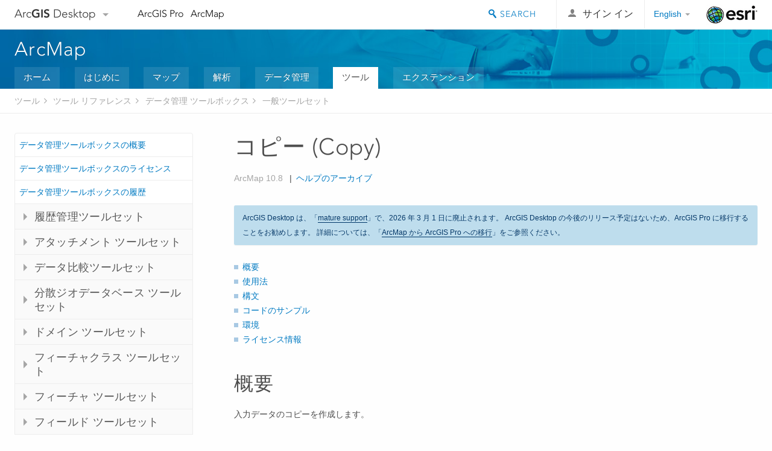

--- FILE ---
content_type: text/html; charset=UTF-8
request_url: https://desktop.arcgis.com/ja/arcmap/latest/tools/data-management-toolbox/copy.htm
body_size: 29823
content:
<!DOCTYPE html>
<!--[if lt IE 7]>  <html class="ie lt-ie9 lt-ie8 lt-ie7 ie6" dir="ltr"> <![endif]-->
<!--[if IE 7]>     <html class="ie lt-ie9 lt-ie8 ie7" dir="ltr"> <![endif]-->
<!--[if IE 8]>     <html class="ie lt-ie9 ie8" dir="ltr"> <![endif]-->
<!--[if IE 9]>     <html class="ie ie9" dir="ltr"> <![endif]-->
<!--[if !IE]><!--> <html dir="ltr"> <!--<![endif]-->
 
    <head>
        <meta charset="utf-8">
        <title>コピー (Copy) (データ管理)&mdash;ArcMap | ドキュメント</title>
        <meta content="IE=edge,chrome=1" http-equiv="X-UA-Compatible"> 
        <script>
          var docConfig = {
            locale: 'ja',
            localedir: 'ja',
            langSelector: 'none'
          };
        </script>

        <!--[if lt IE 9]>
          <script src="/cdn/js/libs/html5shiv.js?1357673785" type="text/javascript"></script>
          <script src="/cdn/js/libs/selectivizr-min.js" type="text/javascript"></script>
          <style>
            #wrapper {
              min-width: 960px;
            }
          </style>
        <![endif]-->


   <link type="text/css" rel="stylesheet" href="//fast.fonts.net/cssapi/3706abc4-0756-424b-b07b-1748122f85d8.css">
   <link rel="shortcut icon" href="/img/favicon.ico">
   <link href="/assets/css/screen.css?1360627920" media="screen" rel="stylesheet" type="text/css" />
   <link href="/cdn/css/documentation.css?1360627920" media="screen" rel="stylesheet" type="text/css" />
   <link href="/cdn/css/codehilight.css" media="screen" rel="stylesheet" type="text/css" />
   <link href="/assets/css/print.css" media="print" type="text/css" rel="stylesheet" />

      <!--[if lt IE 9]><script type="text/javascript" src="/cdn/js/libs/html5shiv-printshiv.js"></script><![endif]-->

       <!--- search MD -->
       <META name="description" content="入力データのコピーを作成する ArcGIS ジオプロセシング ツールです。"><META name="last-modified" content="2022-1-11"><META name="product" content="arcgis-desktop,arcgis-server-windows,arcgis-server-linux"><META name="version" content="10.8"><META name="search-collection" content="help"><META name="search-category" content="help-general"><META name="subject" content="DATA MANAGEMENT"><META name="sub_category" content="Data Mgmnt Toolbox"><META name="content_type" content="Tool Reference"><META name="subject_label" content="DATA MANAGEMENT"><META name="sub_category_label" content="Data Mgmnt Toolbox"><META name="content_type_label" content="ツール リファレンス"><META name="content-language" content="ja">
       <!--- search MD -->

      

   <script src="/cdn/js/libs/latest/jquery.latest.min.js" type="text/javascript"></script>
   <script src="/cdn/js/libs/latest/jquery-migrate-latest.min.js" type="text/javascript"></script>
   <link href="/cdn/css/colorbox.css" media="screen" rel="stylesheet" type="text/css" />
   <link href="/cdn/css/colorbox_l10n.css" media="screen" rel="stylesheet" type="text/css" />
   <link href="/cdn/css/codehilight_l10n.css" media="screen" rel="stylesheet" type="text/css" />
  <script src="/cdn/js/libs/jquery.colorbox-min.js" type="text/javascript"></script>
  <script src="/assets/js/video-init.js" type="text/javascript"></script>
  <script src="/assets/js/sitecfg.js" type="text/javascript"></script>

       
      <script src="/assets/js/signIn.js?1357673785" type="text/javascript"></script>
    

       <!--- Language Picker -->
      <link type="text/css" rel="stylesheet" href="/assets/css/langSelector.css"/>
      <script src="/assets/js/locale/l10NStrings.js" type="text/javascript"></script>
      <script src="/assets/js/locale/langSelector.js" type="text/javascript"></script>
      <!--- Language Picker -->
      <!--- Activate tailcoat JS components -->
       <script>
         $(document).ready(function(){
          T.init();
        });
      </script>


       
    </head>
       <!--
      pub: GUID-C863308E-E6AE-4938-8A12-519806E119D2=25
      tpc: GUID-D1147C36-5F18-4A38-A3EE-626B53E0F81C=14
      -->
     

   <body class="ja doc">
      
      
    <div class="drawer">
      <!-- Mobile Nav -->
      <!-- Mobile Nav Drawer -->
      <nav class="drawer-nav drawer-left"> <!-- drawer-right will put the drawer on the right side. -->
        <div class="drawer-header">
        <h4 class="site-title"><a href="/" id="site-logo">Arc<span>GIS</span> Desktop</a><span class="down-arrow" id="down-arrow"></span></h4>
        </div>
         
                        <form id="helpSearchForm" class="site-search-form" method="GET" action=''>
                        <input class="drawer-search" type="search" name="q" data-langlabel="search-arcgis" placeholder="ArcMap 10.8 ヘルプの検索">
                        <input type="hidden" name="collection" value="help" />
                        <input type="hidden" name="product" value="arcgis-desktop" />
                        <input type="hidden" name="version" value="10.8" />
                        <input type="hidden" name="language" value="ja" />
                        </form>

                    

        <ul>
          <li><a href="//pro.arcgis.com/ja/pro-app/" class="drawer-link icon-notebook">ArcGIS Pro</a></li>
          <li><a href="/ja/arcmap/" class="drawer-link icon-support">ArcMap</a></li>
        </ul>
      </nav>


      <nav class="drawer-nav drawer-right"> <!-- drawer-right will put the drawer on the right side. -->
        <div class="drawer-header">
          <h4 class="site-title user-name data-username"  data-username></h4>
        </div>

        <ul>
          <li class="agolProfile"><a class="drawer-link icon-grid-alt" data-langlabel="my-profile" href="//www.arcgis.com/home/user.html">My Profile</a></li>
          <li class="agolHelp"><a class="icon-support drawer-link" data-langlabel="help" href="//www.arcgis.com/home/support.html">ヘルプ</a></li>
          <li class="agolLogout"><a id="agolLogout" class="drawer-link icon-exit log-out-link" data-langlabel="sign-out" href="#">Sign Out</a></li>
        </ul>
      </nav>
    </div>
    
      <div class="wrapper">
         <div class="page sticky-footer">
            <!--googleoff: all-->
            
    <header id="header" class="header">
      <div class="container relative-container">
        <div class="row">
          <div class="column-24">
            <div class="site-brand">
              <a class="drawer-toggle toggle-site-navigation icon-navigation tablet-show" data-direction="active-left" href="#"></a>
              <a href="/" class="site-logo phone-hide" id="site-logo">Arc<span>GIS</span> Desktop</a>
              <span class="site-dropdown-toggle tablet-hide" id="down-arrow"></span>

              <nav class="site-dropdown tablet-hide" id="dropDown">
                  <a href="//www.arcgis.com">
                    <h4 data-langlabel="arcgis">ArcGIS Online</h4>
                    <p>組織のマッピング プラットフォーム</p>
                  </a>
                  <a href="//desktop.arcgis.com/" class="current selected">
                    <h4 data-langlabel="arcgis-for-desktop">ArcGIS Desktop</h4>
                    <p>完全なプロ仕様の GIS</p>
                  </a>
                  <a href="//enterprise.arcgis.com/">
                    <h4 data-langlabel="arcgis-for-server">ArcGIS Enterprise</h4>
                    <p>エンタープライズ GIS</p>
                  </a>
                  <a href="//developers.arcgis.com/">
                    <h4 data-langlabel="arcgis-for-developers">ArcGIS Developers</h4>
                    <p>位置情報利用アプリの開発ツール</p>
                  </a>
                  <a href="//solutions.arcgis.com/">
                    <h4 data-langlabel="arcgis-solutions">ArcGIS Solutions</h4>
                    <p>各種業界向けの無料のテンプレート マップおよびテンプレート アプリケーション</p>
                  </a>
                  <a href="//marketplace.arcgis.com/">
                    <h4 data-langlabel="arcgis-marketplace">ArcGIS Marketplace</h4>
                    <p>組織で使えるアプリとデータを取得</p>
                  </a>
              </nav>
            </div> <!-- End of site brand -->

            <nav class="site-nav tablet-hide">
              <ul>
               <li><a id="nav-doc" data-langlabel="documentation" href="/ja/documentation/">ドキュメント</a></li>
               <li><a id="nav-support" data-langlabel="support" href="/ja/support/">サポート</a></li>
              </ul>
            </nav>
            <a class="esri-logo" href="//www.esri.com/">Esri</a>
            <div id="lang-block" class="dropdown-navigation dropdown-wrapper right-align right tablet-hide"></div>


            
        <nav id="logged-out-navigation" class="right hide-if-logged-in">
          <ul class="left plain inline">
          <li>
            <a data-langlabel="sign-in" id="login-link" class="icon-user" href="#">サイン イン</a>
          </li>
          </ul>
        </nav>

       <div id="logged-in-navigation" class="align-left right hide-if-logged-out">
              <div class="dropdown-navigation dropdown-wrapper right-align right tablet-hide" id="user-dropdown">
              <a class="dropdown left" href="#">user</a>
              <div class="dropdown-content">
                <div class="dropdown-menu">
                <ul class="myconsole">
                    <li class="agolProfile" ><a data-langlabel="my-profile" href="//www.arcgis.com/home/user.html">マイ プロフィール</a></li>
                    <li class="agolLogout" ><a id="agolLogout" data-langlabel="sign-out" href="#">サイン アウト</a></li>
                  </ul>
                </div>
              </div>
              </div>

              <!-- Mobile User Menu Button -->
            <a class="mobile-user-dropdown drawer-toggle toggle-site-navigation tablet-show right" data-direction="active-right" href="#">
            <img width="34" height="34" data-user-avatar="34" class="profile-image">
            </a>
          </div>
    

           
                       <div class="site-search right">
                        <form id="helpSearchForm" class="site-search-form" method="GET" action=''>
                        <span class="site-search-toggle icon-search"></span>
                        <input class="left site-search-input" type="search" name="q" data-langlabel="search-arcgis" placeholder="ArcMap 10.8 ヘルプの検索">
                        <input type="hidden" name="collection" value="help" />
                        <input type="hidden" name="product" value="arcgis-desktop" />
                        <input type="hidden" name="version" value="10.8" />
                        <input type="hidden" name="language" value="ja" />
                        <button type="submit" class="btn transparent site-search-button" data-langlabel="site-search-go">移動</button>
                        </form>
                      </div>

                    

          </div> <!-- Column 24 -->
        </div>
       </div>
    </header>
    
            <div class="navigation-bar ">
               <div class="container">
                  <header>
                     <h1><a href="/ja/arcmap/latest">ArcMap</a></h1>
                  </header>
                  <nav class='navigation-bar-nav'><ul><li  ><a href="/ja/arcmap/" title="ArcMap の概要" target="_top">ホーム</a></li><li  ><a href="/ja/arcmap/latest/get-started/main/get-started-with-arcmap.htm" title="ArcMap の基本操作" target="_top">はじめに</a></li><li  ><a href="/ja/arcmap/latest/map/main/mapping-and-visualization-in-arcgis-for-desktop.htm" title="ArcMap でのマッピング" target="_top">マップ</a></li><li  ><a href="/ja/arcmap/latest/analyze/main/what-is-geoprocessing.htm" title="ArcMap での解析" target="_top">解析</a></li><li  ><a href="/ja/arcmap/latest/manage-data/main/what-is-geodata.htm" title="ArcMap でのデータ管理" target="_top">データ管理</a></li><li class="current" ><a href="/ja/arcmap/latest/tools/main/a-quick-tour-of-geoprocessing-tool-references.htm" title="ArcMap のツールの参照" target="_top">ツール</a></li><li  ><a href="/ja/arcmap/latest/extensions/main/about-arcgis-for-desktop-extensions.htm" title="ArcMap エクステンションのドキュメント" target="_top">エクステンション</a></li></ul></nav>
               </div>
            </div>
            <!--BREADCRUMB-BEG--><div id="bigmac" class="sticky-breadcrumbs trailer-2" data-spy="affix" data-offset-top="180"> </div><!--BREADCRUMB-END-->
            <!--googleon: all-->

            <div class="container">
               <div class="row">
                  <!--googleoff: all-->
                  <aside class="reference-index column-6">
                     <!--DOCNAV-BEG--><div> </div><!--DOCNAV-END-->
                  </aside>

                  <!--googleon: all-->
                  <div class="column-17 pre-1">

                    <!-- BEGPAGECONTENT -->
                    <header class="trailer-1">
                       <h1 class="trailer-1">コピー (Copy)</h1>
                    </header>
                    <main class="content-area">
                       
                       <div class="semantic-toc"><ul><li><a href="#S_GUID-C362910E-FABB-40CF-97C6-612E6515183E">概要</a></li><li><a href="#ESRI_USAGES_FEC9842893B14AEBA859C5B9030D79CF">使用法</a></li><li><a href="#GUID-9C9ADE2A-7285-4C96-B5EE-D8F399E64746">構文</a></li><li><a href="#C_GUID-6847D5CB-1415-4A34-B174-3D3170CFEBC5">コードのサンプル</a></li><li><a href="#GUID-5E59033B-560E-447B-B111-DD896FA30840">環境</a></li><li><a href="#L_">ライセンス情報</a></li></ul></div>
                       
<section class="section1 summary padded-anchor" id="S_GUID-C362910E-FABB-40CF-97C6-612E6515183E" purpose="summary"><h2>概要</h2><p id="GUID-C362910E-FABB-40CF-97C6-612E6515183E">入力データのコピーを作成します。</p></section><section class="section1 gptoolusages padded-anchor" id="ESRI_USAGES_FEC9842893B14AEBA859C5B9030D79CF"><h2>使用法</h2><ul class="usages bulleted"><li id="ESRI_USAGE_0591F821554048CAB92917B19052B49C"><p id="GUID-C4A9EF20-FF58-4CA7-9B13-F203E5EED49B">フィーチャクラスをフィーチャ データセットにコピーする場合は、フィーチャクラスとフィーチャ データセットの空間参照が一致している必要があります。一致していない場合、ツールが失敗します。</p></li><li id="GUID-668793D3-B666-4E90-90A8-204EFA7DEC59"><p id="GUID-54793353-3543-4B31-AC51-6BBAD5027221">入力に依存するデータもすべてコピーされます。 たとえば、リレーションシップ クラスに含まれるフィーチャクラスまたはテーブルをコピーすると、そのリレーションシップ クラスもコピーされます。 フィーチャクラスにフィーチャリンク アノテーション、ドメイン、サブタイプ、およびインデックスがある場合も同様です。これらはすべてフィーチャクラスとともにコピーされます。 ジオメトリック ネットワーク、ネットワーク データセット、およびトポロジをコピーすると、関連のあるフィーチャクラスもコピーされます。</p></li><li id="ESRI_USAGE_8162AFC8A16946CBA959983CF6FCA274"><p id="GUID-DE30FD81-41D6-40FB-8E54-F2A264B9960B">レイヤーは、フィーチャクラスへの参照にすぎないため、<span>[コピー (Copy)]</span> ツールによってコピーされません。</p></li><li id="ESRI_USAGE_D1639E4FDC844D38BE2BCF632F057163"><p id="GUID-26BB5AA6-C372-4BAE-9AB1-11C08AB8A47C">モザイク データセットをコピーすると、モザイク データセットが指定した場所にコピーされます。モザイク データセットが参照する画像はコピーされません。</p></li>

<li id="ESRI_USAGE_502198F578D34240A3244832F6EF98EC"><p id="GUID-E9FF5C4A-7419-4D13-B79F-7100389B9E41"><span>[コピー (Copy)]</span> ツールは *<span class="usertext">.mrf</span> 画像形式をサポートしていません。 *<span class="usertext">.mrf</span> ファイルをコピーするには、<span><a class="xref xref" href="/ja/arcmap/latest/tools/data-management-toolbox/copy-raster.htm">[ラスターのコピー (Copy Raster)]</a></span> ツールを使用します。</p></li></ul></section><section class="section1 gpsyntax padded-anchor" id="GUID-9C9ADE2A-7285-4C96-B5EE-D8F399E64746"><h2>構文</h2><pre class="gpexpression padded-anchor">arcpy.management.Copy(in_data, out_data, {data_type})</pre><table class="gptoolparamtbl"><thead><tr><td class="th_param">パラメーター</td><td class="th_expl">説明</td><td class="th_datatype">データ タイプ</td></tr></thead><tr id="GUID-BB38BA23-4128-4C7A-968A-FE36C67E0360" paramname="in_data" expression="in_data"><td class="gptoolparamname"><div class="">in_data</div></td><td><p id="GUID-6FA9B9BC-1AF5-4368-98EE-2EA76F085426">コピーされるデータ。</p></td><td>Data Element</td></tr>
        <tr id="GUID-2C19C6BF-40DC-49F9-9789-133CFC5817AB" paramname="out_data" expression="out_data"><td class="gptoolparamname"><div class="">out_data</div></td><td><p id="GUID-73BA0770-3448-45C6-BFD2-234A347BD427">出力データの場所および名前。 出力データのファイル名の拡張子は、入力データの拡張子と一致する必要があります。 たとえば、ファイル ジオデータベースをコピーしている場合、出力データ エレメントの拡張子は「<span class="usertext">.gdb</span>」である必要があります。</p></td><td>Data Element</td></tr><tr id="GUID-E1A72A22-D590-4867-8376-B3FDAD2E53D7" paramname="data_type" expression="data_type"><td class="gptoolparamname"><div class="">data_type</div><div class="paramhint">(オプション)</div></td><td><p id="GUID-41907045-B554-4779-8838-2C0A1F9FE8BB">コピーするディスク上のデータのタイプ。 これは、入力データがジオデータベース内にあり、名前の競合が存在する場合 (同じ名前のフィーチャ データセットとフィーチャクラスがジオデータベースに含まれている場合など) にのみ必要です。 この場合、コピーするデータセットを明確にするために、データ タイプが使用されます。</p>
</td><td>String</td></tr>        </table></section><section class="section1 padded-anchor" id="C_GUID-6847D5CB-1415-4A34-B174-3D3170CFEBC5"><h2>コードのサンプル</h2><div class="codeblock"><h5 class="codeblock-title">Copy (コピー) の例 1 (Python ウィンドウ)</h5><p class="codeblock-desc">次の Python ウィンドウ スクリプトは、イミディエイト モードで <span class="usertext">Copy</span> 関数を使用する方法を示しています。</p><div class="highlight"><pre><code><span class="kn">import</span> <span class="nn">arcpy</span>
<span class="n">arcpy</span><span class="o">.</span><span class="n">env</span><span class="o">.</span><span class="n">workspace</span> <span class="o">=</span> <span class="s">&quot;C:/data&quot;</span>
<span class="n">arcpy</span><span class="o">.</span><span class="n">Copy_management</span><span class="p">(</span><span class="s">&quot;majorrds.shp&quot;</span><span class="p">,</span> <span class="s">&quot;C:/output/majorrdsCopy.shp&quot;</span><span class="p">)</span>
</code></pre></div>

</div><div class="codeblock"><h5 class="codeblock-title">Copy (コピー) の例 2 (スタンドアロン スクリプト)</h5><p class="codeblock-desc">次の Python スクリプトは、スタンドアロン スクリプトで <span class="usertext">Copy</span> 関数を使用する方法を示しています。</p><div class="highlight"><pre><code><span class="c"># Name: Copy_Example2.py</span>
<span class="c"># Description: Copy major roads dataset to preserve the original data</span>
<span class="c"># Import system modules</span>
<span class="kn">import</span> <span class="nn">arcpy</span>
<span class="c"># Set workspace</span>
<span class="n">arcpy</span><span class="o">.</span><span class="n">env</span><span class="o">.</span><span class="n">workspace</span> <span class="o">=</span> <span class="s">&quot;C:/data&quot;</span>
<span class="c"># Set local variables</span>
<span class="n">in_data</span> <span class="o">=</span>  <span class="s">&quot;majorrds.shp&quot;</span>
<span class="n">out_data</span> <span class="o">=</span> <span class="s">&quot;C:/output/majorrdsCopy.shp&quot;</span>
<span class="c"># Execute Copy</span>
<span class="n">arcpy</span><span class="o">.</span><span class="n">Copy_management</span><span class="p">(</span><span class="n">in_data</span><span class="p">,</span> <span class="n">out_data</span><span class="p">)</span>
</code></pre></div>

</div><div class="codeblock"><h5 class="codeblock-title">Copy (コピー) の例 3 (スタンドアロン スクリプト)</h5><p class="codeblock-desc">次の Python スクリプトは、<span class="usertext">associated_data</span> 関数で <span class="usertext">Copy</span> パラメーターを使用する方法を示しています。</p><div class="highlight"><pre><code><span class="c"># Name: Copy_Example3.py</span>
<span class="c"># Description: Copy a feature dataset and specify associated_data</span>
<span class="c"># Import system modules</span>
<span class="kn">import</span> <span class="nn">arcpy</span>
<span class="c"># the input is a feature dataset containing 3 feature classes: lakes, cities, rivers</span>
<span class="n">in_data</span> <span class="o">=</span>  <span class="s">&quot;C:/data/proj.gdb/mexico&quot;</span> 
<span class="n">out_data</span> <span class="o">=</span> <span class="s">&quot;C:/data/proj.sde/mexico&quot;</span>
<span class="c"># Rename each feature class during the copy operation using the associated_data parameter</span>
<span class="n">arcpy</span><span class="o">.</span><span class="n">Copy_management</span><span class="p">(</span><span class="n">in_data</span><span class="p">,</span> <span class="n">out_data</span><span class="p">,</span> <span class="n">associated_data</span><span class="o">=</span><span class="s">&quot;;&quot;</span><span class="o">.</span><span class="n">join</span><span class="p">([</span><span class="s">&quot;lakes FeatureClass mexico_lakes #&quot;</span><span class="p">,</span>
                                                                   <span class="s">&quot;cities FeatureClass mexico_cities #&quot;</span><span class="p">,</span>
                                                                   <span class="s">&quot;rivers FeatureClass mexico_rivers #&quot;</span>
                                                                   <span class="p">]))</span>
</code></pre></div>

</div></section><section class="section1 gpenvs padded-anchor" id="GUID-5E59033B-560E-447B-B111-DD896FA30840"><h2>環境</h2><ul class="environments"><li><a class="xref " esrisubtype="extrel" hrefpfx="/ja/arcmap/latest/tools" href="/ja/arcmap/latest/tools/environments/current-workspace.htm">現在のワークスペース</a></li><li><a class="xref " esrisubtype="extrel" hrefpfx="/ja/arcmap/latest/tools" href="/ja/arcmap/latest/tools/environments/output-config-keyword.htm">出力データのコンフィグレーション キーワード</a></li><li><a class="xref " esrisubtype="extrel" hrefpfx="/ja/arcmap/latest/tools" href="/ja/arcmap/latest/tools/environments/scratch-workspace.htm">テンポラリ ワークスペース</a></li><li><a class="xref " esrisubtype="extrel" hrefpfx="/ja/arcmap/latest/tools" href="/ja/arcmap/latest/tools/environments/maintain-attachments.htm">アタッチメントの保持</a></li></ul></section><a name="sect_gplicense"></a><section class="section1 gplicense padded-anchor" id="L_"><h2>ライセンス情報</h2><ul><li>Basic: はい</li><li>Standard: はい</li><li>Advanced: はい</li></ul></section><section class="section2" purpose="relatedtopics"><h2>関連トピック</h2><ul class="bulleted"><li><a class="xref relatedtopic" href="/ja/arcmap/latest/tools/data-management-toolbox/an-overview-of-the-general-toolset.htm">一般ツールセットの概要</a></li></ul></section>
                    </main>
                    <!-- ENDPAGECONTENT -->
                  </div>
               </div>
            </div>
         </div>
      </div>
      <!--googleoff: all-->
      
<footer id="footer" class="footer sticky-footer">
  <div class="container">
    <div class="row">
      <nav class="column-6 tablet-column-24 leader-1">
        <h4 data-langlabel="arcgis-for-desktop">Arc<span>GIS Desktop</span></h4>
        <ul>
          <li><a data-langlabel="home" href="/ja/">ホーム</a></li>
          <li><a data-langlabel="documentation" href="/ja/documentation/">ドキュメント</a></li>
          <li><a data-langlabel="support" href="/ja/support/">サポート</a></li>
        </ul>
      </nav>

      <nav class="column-6 tablet-column-24 leader-1">
        <h4 data-langlabel="arcgis-platform">ArcGIS</h4>
        <ul>
          <li><a data-langlabel="arcgis" href="//www.arcgis.com/">ArcGIS Online</a></li>
          <li><a data-langlabel="arcgis-for-desktop" href="//desktop.arcgis.com/">ArcGIS Desktop</a></li>
          <li><a data-langlabel="arcgis-for-server" href="//enterprise.arcgis.com/">ArcGIS Enterprise</a></li>
          <li><a data-langlabel="nav_arcgis-platform" href="//www.esri.com/en-us/arcgis/products/arcgis-platform/overview">ArcGIS</a></li>
          <li><a data-langlabel="arcgis-for-developers" href="https://developers.arcgis.com/">ArcGIS Developer</a></li>
          <li><a data-langlabel="arcgis-solutions" href="//solutions.arcgis.com/">ArcGIS Solutions</a></li>
          <li><a data-langlabel="arcgis-marketplace" href="//marketplace.arcgis.com/">ArcGIS Marketplace</a></li>
        </ul>
      </nav>

      <nav class="column-6 tablet-column-24 leader-1">
        <h4 data-langlabel="about-esri">Esri について</h4>
        <ul>
          <li><a data-langlabel="about-us" href="//www.esri.com/about-esri/">会社概要</a></li>
          <li><a data-langlabel="careers" href="//www.esri.com/careers/">採用情報</a></li>
          <li><a data-langlabel="insiders-blog" href="//www.esri.com/about/newsroom/blog/">Esri ブログ</a></li>
          <li><a data-langlabel="user-conference" href="//www.esri.com/events/user-conference/index.html">ユーザ カンファレンス</a></li>
          <li><a data-langlabel="developer-summit" href="//www.esri.com/events/devsummit/index.html">デベロッパ サミット</a></li>
        </ul>
      </nav>

      <nav class="column-6 tablet-column-24 leader-1">
        <a class="esri-logo-footer" href="//www.esri.com/">Esri</a>
        <section class="footer-social-nav">
                <a class="icon-twitter" href="https://twitter.com/Esri/"></a>
                <a class="icon-facebook" href="https://www.facebook.com/esrigis/"></a>
                <a class="icon-github" href="//esri.github.io"></a>
                <a class="icon-email" href="//www.esri.com/about-esri/contact/"></a>
        </section>
        <section class="feedback-footer center-text">
            <a data-langlabel="feedback-tell-us" class="feedbacklink icon-comment" href="/feedback/">ご意見・ご感想をお寄せください。</a>
        </section>
      </nav>
      <small class="footer-legal column-24 leader-1 trailer-1">Copyright &copy; 2021 Esri. | <a data-langlabel="privacy" href="//www.esri.com/legal/privacy">プライバシー</a> | <a data-langlabel="legal" href="//www.esri.com/legal/software-license">リーガル</a></small>
    </div>

  </div>
</footer>


       
        
       <script src="/assets/js/tailcoat/tailcoat.js" type="text/javascript"></script>
       <script src="/assets/js/init.js" type="text/javascript"></script>
       <script src="/assets/js/search/searchform.js" type="text/javascript"></script>
       <script src="/cdn/js/sitewide.js" type="text/javascript"></script>
       <script src="/assets/js/version-switcher.js" type="text/javascript"></script>
    
        
        
      <script src="/cdn/js/affix.js" type="text/javascript"></script>
      <script type="text/javascript">
        

          $(function () {
            var appendFlg = true;

            $("#bigmac")
            .on("affixed.bs.affix", function (evt) {
              if (appendFlg) {
                $("<li><a href='#'>コピー (Copy)</a></li>").insertAfter ($("#bigmac ul li").last());
                appendFlg = false;
              }
              $(".back-to-top").addClass ("visible");
            })
            .on ("affix-top.bs.affix", function(evt) {
              if (!appendFlg) {
                $("#bigmac ul li").last().remove();
              }
              $(".back-to-top").removeClass ("visible");
              appendFlg = true;
            })
          })      

      
      </script>
      
        <script type="text/javascript">
          window.doctoc = {
            pubID: "27",
            tpcID: "101",
            
            hideToc : false
          }
        </script>

        <script type="text/javascript" src="/ja/arcmap/latest/tools/main/1611.js" ></script>
        <script type="text/javascript" src="/ja/arcmap/latest/tools/data-management-toolbox/27.js" ></script>
        <script type="text/javascript" src="/cdn/js/protoc.js" ></script>

        
    
        
       </body>
       <script src="//mtags.arcgis.com/tags-min.js"></script>
       </html>
     

--- FILE ---
content_type: text/html; charset=UTF-8
request_url: https://desktop.arcgis.com/ja/arcmap/latest/tools/data-management-toolbox/copy.htm
body_size: 29822
content:
<!DOCTYPE html>
<!--[if lt IE 7]>  <html class="ie lt-ie9 lt-ie8 lt-ie7 ie6" dir="ltr"> <![endif]-->
<!--[if IE 7]>     <html class="ie lt-ie9 lt-ie8 ie7" dir="ltr"> <![endif]-->
<!--[if IE 8]>     <html class="ie lt-ie9 ie8" dir="ltr"> <![endif]-->
<!--[if IE 9]>     <html class="ie ie9" dir="ltr"> <![endif]-->
<!--[if !IE]><!--> <html dir="ltr"> <!--<![endif]-->
 
    <head>
        <meta charset="utf-8">
        <title>コピー (Copy) (データ管理)&mdash;ArcMap | ドキュメント</title>
        <meta content="IE=edge,chrome=1" http-equiv="X-UA-Compatible"> 
        <script>
          var docConfig = {
            locale: 'ja',
            localedir: 'ja',
            langSelector: 'none'
          };
        </script>

        <!--[if lt IE 9]>
          <script src="/cdn/js/libs/html5shiv.js?1357673785" type="text/javascript"></script>
          <script src="/cdn/js/libs/selectivizr-min.js" type="text/javascript"></script>
          <style>
            #wrapper {
              min-width: 960px;
            }
          </style>
        <![endif]-->


   <link type="text/css" rel="stylesheet" href="//fast.fonts.net/cssapi/3706abc4-0756-424b-b07b-1748122f85d8.css">
   <link rel="shortcut icon" href="/img/favicon.ico">
   <link href="/assets/css/screen.css?1360627920" media="screen" rel="stylesheet" type="text/css" />
   <link href="/cdn/css/documentation.css?1360627920" media="screen" rel="stylesheet" type="text/css" />
   <link href="/cdn/css/codehilight.css" media="screen" rel="stylesheet" type="text/css" />
   <link href="/assets/css/print.css" media="print" type="text/css" rel="stylesheet" />

      <!--[if lt IE 9]><script type="text/javascript" src="/cdn/js/libs/html5shiv-printshiv.js"></script><![endif]-->

       <!--- search MD -->
       <META name="description" content="入力データのコピーを作成する ArcGIS ジオプロセシング ツールです。"><META name="last-modified" content="2022-1-11"><META name="product" content="arcgis-desktop,arcgis-server-windows,arcgis-server-linux"><META name="version" content="10.8"><META name="search-collection" content="help"><META name="search-category" content="help-general"><META name="subject" content="DATA MANAGEMENT"><META name="sub_category" content="Data Mgmnt Toolbox"><META name="content_type" content="Tool Reference"><META name="subject_label" content="DATA MANAGEMENT"><META name="sub_category_label" content="Data Mgmnt Toolbox"><META name="content_type_label" content="ツール リファレンス"><META name="content-language" content="ja">
       <!--- search MD -->

      

   <script src="/cdn/js/libs/latest/jquery.latest.min.js" type="text/javascript"></script>
   <script src="/cdn/js/libs/latest/jquery-migrate-latest.min.js" type="text/javascript"></script>
   <link href="/cdn/css/colorbox.css" media="screen" rel="stylesheet" type="text/css" />
   <link href="/cdn/css/colorbox_l10n.css" media="screen" rel="stylesheet" type="text/css" />
   <link href="/cdn/css/codehilight_l10n.css" media="screen" rel="stylesheet" type="text/css" />
  <script src="/cdn/js/libs/jquery.colorbox-min.js" type="text/javascript"></script>
  <script src="/assets/js/video-init.js" type="text/javascript"></script>
  <script src="/assets/js/sitecfg.js" type="text/javascript"></script>

       
      <script src="/assets/js/signIn.js?1357673785" type="text/javascript"></script>
    

       <!--- Language Picker -->
      <link type="text/css" rel="stylesheet" href="/assets/css/langSelector.css"/>
      <script src="/assets/js/locale/l10NStrings.js" type="text/javascript"></script>
      <script src="/assets/js/locale/langSelector.js" type="text/javascript"></script>
      <!--- Language Picker -->
      <!--- Activate tailcoat JS components -->
       <script>
         $(document).ready(function(){
          T.init();
        });
      </script>


       
    </head>
       <!--
      pub: GUID-C863308E-E6AE-4938-8A12-519806E119D2=25
      tpc: GUID-D1147C36-5F18-4A38-A3EE-626B53E0F81C=14
      -->
     

   <body class="ja doc">
      
      
    <div class="drawer">
      <!-- Mobile Nav -->
      <!-- Mobile Nav Drawer -->
      <nav class="drawer-nav drawer-left"> <!-- drawer-right will put the drawer on the right side. -->
        <div class="drawer-header">
        <h4 class="site-title"><a href="/" id="site-logo">Arc<span>GIS</span> Desktop</a><span class="down-arrow" id="down-arrow"></span></h4>
        </div>
         
                        <form id="helpSearchForm" class="site-search-form" method="GET" action=''>
                        <input class="drawer-search" type="search" name="q" data-langlabel="search-arcgis" placeholder="ArcMap 10.8 ヘルプの検索">
                        <input type="hidden" name="collection" value="help" />
                        <input type="hidden" name="product" value="arcgis-desktop" />
                        <input type="hidden" name="version" value="10.8" />
                        <input type="hidden" name="language" value="ja" />
                        </form>

                    

        <ul>
          <li><a href="//pro.arcgis.com/ja/pro-app/" class="drawer-link icon-notebook">ArcGIS Pro</a></li>
          <li><a href="/ja/arcmap/" class="drawer-link icon-support">ArcMap</a></li>
        </ul>
      </nav>


      <nav class="drawer-nav drawer-right"> <!-- drawer-right will put the drawer on the right side. -->
        <div class="drawer-header">
          <h4 class="site-title user-name data-username"  data-username></h4>
        </div>

        <ul>
          <li class="agolProfile"><a class="drawer-link icon-grid-alt" data-langlabel="my-profile" href="//www.arcgis.com/home/user.html">My Profile</a></li>
          <li class="agolHelp"><a class="icon-support drawer-link" data-langlabel="help" href="//www.arcgis.com/home/support.html">ヘルプ</a></li>
          <li class="agolLogout"><a id="agolLogout" class="drawer-link icon-exit log-out-link" data-langlabel="sign-out" href="#">Sign Out</a></li>
        </ul>
      </nav>
    </div>
    
      <div class="wrapper">
         <div class="page sticky-footer">
            <!--googleoff: all-->
            
    <header id="header" class="header">
      <div class="container relative-container">
        <div class="row">
          <div class="column-24">
            <div class="site-brand">
              <a class="drawer-toggle toggle-site-navigation icon-navigation tablet-show" data-direction="active-left" href="#"></a>
              <a href="/" class="site-logo phone-hide" id="site-logo">Arc<span>GIS</span> Desktop</a>
              <span class="site-dropdown-toggle tablet-hide" id="down-arrow"></span>

              <nav class="site-dropdown tablet-hide" id="dropDown">
                  <a href="//www.arcgis.com">
                    <h4 data-langlabel="arcgis">ArcGIS Online</h4>
                    <p>組織のマッピング プラットフォーム</p>
                  </a>
                  <a href="//desktop.arcgis.com/" class="current selected">
                    <h4 data-langlabel="arcgis-for-desktop">ArcGIS Desktop</h4>
                    <p>完全なプロ仕様の GIS</p>
                  </a>
                  <a href="//enterprise.arcgis.com/">
                    <h4 data-langlabel="arcgis-for-server">ArcGIS Enterprise</h4>
                    <p>エンタープライズ GIS</p>
                  </a>
                  <a href="//developers.arcgis.com/">
                    <h4 data-langlabel="arcgis-for-developers">ArcGIS Developers</h4>
                    <p>位置情報利用アプリの開発ツール</p>
                  </a>
                  <a href="//solutions.arcgis.com/">
                    <h4 data-langlabel="arcgis-solutions">ArcGIS Solutions</h4>
                    <p>各種業界向けの無料のテンプレート マップおよびテンプレート アプリケーション</p>
                  </a>
                  <a href="//marketplace.arcgis.com/">
                    <h4 data-langlabel="arcgis-marketplace">ArcGIS Marketplace</h4>
                    <p>組織で使えるアプリとデータを取得</p>
                  </a>
              </nav>
            </div> <!-- End of site brand -->

            <nav class="site-nav tablet-hide">
              <ul>
               <li><a id="nav-doc" data-langlabel="documentation" href="/ja/documentation/">ドキュメント</a></li>
               <li><a id="nav-support" data-langlabel="support" href="/ja/support/">サポート</a></li>
              </ul>
            </nav>
            <a class="esri-logo" href="//www.esri.com/">Esri</a>
            <div id="lang-block" class="dropdown-navigation dropdown-wrapper right-align right tablet-hide"></div>


            
        <nav id="logged-out-navigation" class="right hide-if-logged-in">
          <ul class="left plain inline">
          <li>
            <a data-langlabel="sign-in" id="login-link" class="icon-user" href="#">サイン イン</a>
          </li>
          </ul>
        </nav>

       <div id="logged-in-navigation" class="align-left right hide-if-logged-out">
              <div class="dropdown-navigation dropdown-wrapper right-align right tablet-hide" id="user-dropdown">
              <a class="dropdown left" href="#">user</a>
              <div class="dropdown-content">
                <div class="dropdown-menu">
                <ul class="myconsole">
                    <li class="agolProfile" ><a data-langlabel="my-profile" href="//www.arcgis.com/home/user.html">マイ プロフィール</a></li>
                    <li class="agolLogout" ><a id="agolLogout" data-langlabel="sign-out" href="#">サイン アウト</a></li>
                  </ul>
                </div>
              </div>
              </div>

              <!-- Mobile User Menu Button -->
            <a class="mobile-user-dropdown drawer-toggle toggle-site-navigation tablet-show right" data-direction="active-right" href="#">
            <img width="34" height="34" data-user-avatar="34" class="profile-image">
            </a>
          </div>
    

           
                       <div class="site-search right">
                        <form id="helpSearchForm" class="site-search-form" method="GET" action=''>
                        <span class="site-search-toggle icon-search"></span>
                        <input class="left site-search-input" type="search" name="q" data-langlabel="search-arcgis" placeholder="ArcMap 10.8 ヘルプの検索">
                        <input type="hidden" name="collection" value="help" />
                        <input type="hidden" name="product" value="arcgis-desktop" />
                        <input type="hidden" name="version" value="10.8" />
                        <input type="hidden" name="language" value="ja" />
                        <button type="submit" class="btn transparent site-search-button" data-langlabel="site-search-go">移動</button>
                        </form>
                      </div>

                    

          </div> <!-- Column 24 -->
        </div>
       </div>
    </header>
    
            <div class="navigation-bar ">
               <div class="container">
                  <header>
                     <h1><a href="/ja/arcmap/latest">ArcMap</a></h1>
                  </header>
                  <nav class='navigation-bar-nav'><ul><li  ><a href="/ja/arcmap/" title="ArcMap の概要" target="_top">ホーム</a></li><li  ><a href="/ja/arcmap/latest/get-started/main/get-started-with-arcmap.htm" title="ArcMap の基本操作" target="_top">はじめに</a></li><li  ><a href="/ja/arcmap/latest/map/main/mapping-and-visualization-in-arcgis-for-desktop.htm" title="ArcMap でのマッピング" target="_top">マップ</a></li><li  ><a href="/ja/arcmap/latest/analyze/main/what-is-geoprocessing.htm" title="ArcMap での解析" target="_top">解析</a></li><li  ><a href="/ja/arcmap/latest/manage-data/main/what-is-geodata.htm" title="ArcMap でのデータ管理" target="_top">データ管理</a></li><li class="current" ><a href="/ja/arcmap/latest/tools/main/a-quick-tour-of-geoprocessing-tool-references.htm" title="ArcMap のツールの参照" target="_top">ツール</a></li><li  ><a href="/ja/arcmap/latest/extensions/main/about-arcgis-for-desktop-extensions.htm" title="ArcMap エクステンションのドキュメント" target="_top">エクステンション</a></li></ul></nav>
               </div>
            </div>
            <!--BREADCRUMB-BEG--><div id="bigmac" class="sticky-breadcrumbs trailer-2" data-spy="affix" data-offset-top="180"> </div><!--BREADCRUMB-END-->
            <!--googleon: all-->

            <div class="container">
               <div class="row">
                  <!--googleoff: all-->
                  <aside class="reference-index column-6">
                     <!--DOCNAV-BEG--><div> </div><!--DOCNAV-END-->
                  </aside>

                  <!--googleon: all-->
                  <div class="column-17 pre-1">

                    <!-- BEGPAGECONTENT -->
                    <header class="trailer-1">
                       <h1 class="trailer-1">コピー (Copy)</h1>
                    </header>
                    <main class="content-area">
                       
                       <div class="semantic-toc"><ul><li><a href="#S_GUID-C362910E-FABB-40CF-97C6-612E6515183E">概要</a></li><li><a href="#ESRI_USAGES_FEC9842893B14AEBA859C5B9030D79CF">使用法</a></li><li><a href="#GUID-9C9ADE2A-7285-4C96-B5EE-D8F399E64746">構文</a></li><li><a href="#C_GUID-6847D5CB-1415-4A34-B174-3D3170CFEBC5">コードのサンプル</a></li><li><a href="#GUID-5E59033B-560E-447B-B111-DD896FA30840">環境</a></li><li><a href="#L_">ライセンス情報</a></li></ul></div>
                       
<section class="section1 summary padded-anchor" id="S_GUID-C362910E-FABB-40CF-97C6-612E6515183E" purpose="summary"><h2>概要</h2><p id="GUID-C362910E-FABB-40CF-97C6-612E6515183E">入力データのコピーを作成します。</p></section><section class="section1 gptoolusages padded-anchor" id="ESRI_USAGES_FEC9842893B14AEBA859C5B9030D79CF"><h2>使用法</h2><ul class="usages bulleted"><li id="ESRI_USAGE_0591F821554048CAB92917B19052B49C"><p id="GUID-C4A9EF20-FF58-4CA7-9B13-F203E5EED49B">フィーチャクラスをフィーチャ データセットにコピーする場合は、フィーチャクラスとフィーチャ データセットの空間参照が一致している必要があります。一致していない場合、ツールが失敗します。</p></li><li id="GUID-668793D3-B666-4E90-90A8-204EFA7DEC59"><p id="GUID-54793353-3543-4B31-AC51-6BBAD5027221">入力に依存するデータもすべてコピーされます。 たとえば、リレーションシップ クラスに含まれるフィーチャクラスまたはテーブルをコピーすると、そのリレーションシップ クラスもコピーされます。 フィーチャクラスにフィーチャリンク アノテーション、ドメイン、サブタイプ、およびインデックスがある場合も同様です。これらはすべてフィーチャクラスとともにコピーされます。 ジオメトリック ネットワーク、ネットワーク データセット、およびトポロジをコピーすると、関連のあるフィーチャクラスもコピーされます。</p></li><li id="ESRI_USAGE_8162AFC8A16946CBA959983CF6FCA274"><p id="GUID-DE30FD81-41D6-40FB-8E54-F2A264B9960B">レイヤーは、フィーチャクラスへの参照にすぎないため、<span>[コピー (Copy)]</span> ツールによってコピーされません。</p></li><li id="ESRI_USAGE_D1639E4FDC844D38BE2BCF632F057163"><p id="GUID-26BB5AA6-C372-4BAE-9AB1-11C08AB8A47C">モザイク データセットをコピーすると、モザイク データセットが指定した場所にコピーされます。モザイク データセットが参照する画像はコピーされません。</p></li>

<li id="ESRI_USAGE_502198F578D34240A3244832F6EF98EC"><p id="GUID-E9FF5C4A-7419-4D13-B79F-7100389B9E41"><span>[コピー (Copy)]</span> ツールは *<span class="usertext">.mrf</span> 画像形式をサポートしていません。 *<span class="usertext">.mrf</span> ファイルをコピーするには、<span><a class="xref xref" href="/ja/arcmap/latest/tools/data-management-toolbox/copy-raster.htm">[ラスターのコピー (Copy Raster)]</a></span> ツールを使用します。</p></li></ul></section><section class="section1 gpsyntax padded-anchor" id="GUID-9C9ADE2A-7285-4C96-B5EE-D8F399E64746"><h2>構文</h2><pre class="gpexpression padded-anchor">arcpy.management.Copy(in_data, out_data, {data_type})</pre><table class="gptoolparamtbl"><thead><tr><td class="th_param">パラメーター</td><td class="th_expl">説明</td><td class="th_datatype">データ タイプ</td></tr></thead><tr id="GUID-BB38BA23-4128-4C7A-968A-FE36C67E0360" paramname="in_data" expression="in_data"><td class="gptoolparamname"><div class="">in_data</div></td><td><p id="GUID-6FA9B9BC-1AF5-4368-98EE-2EA76F085426">コピーされるデータ。</p></td><td>Data Element</td></tr>
        <tr id="GUID-2C19C6BF-40DC-49F9-9789-133CFC5817AB" paramname="out_data" expression="out_data"><td class="gptoolparamname"><div class="">out_data</div></td><td><p id="GUID-73BA0770-3448-45C6-BFD2-234A347BD427">出力データの場所および名前。 出力データのファイル名の拡張子は、入力データの拡張子と一致する必要があります。 たとえば、ファイル ジオデータベースをコピーしている場合、出力データ エレメントの拡張子は「<span class="usertext">.gdb</span>」である必要があります。</p></td><td>Data Element</td></tr><tr id="GUID-E1A72A22-D590-4867-8376-B3FDAD2E53D7" paramname="data_type" expression="data_type"><td class="gptoolparamname"><div class="">data_type</div><div class="paramhint">(オプション)</div></td><td><p id="GUID-41907045-B554-4779-8838-2C0A1F9FE8BB">コピーするディスク上のデータのタイプ。 これは、入力データがジオデータベース内にあり、名前の競合が存在する場合 (同じ名前のフィーチャ データセットとフィーチャクラスがジオデータベースに含まれている場合など) にのみ必要です。 この場合、コピーするデータセットを明確にするために、データ タイプが使用されます。</p>
</td><td>String</td></tr>        </table></section><section class="section1 padded-anchor" id="C_GUID-6847D5CB-1415-4A34-B174-3D3170CFEBC5"><h2>コードのサンプル</h2><div class="codeblock"><h5 class="codeblock-title">Copy (コピー) の例 1 (Python ウィンドウ)</h5><p class="codeblock-desc">次の Python ウィンドウ スクリプトは、イミディエイト モードで <span class="usertext">Copy</span> 関数を使用する方法を示しています。</p><div class="highlight"><pre><code><span class="kn">import</span> <span class="nn">arcpy</span>
<span class="n">arcpy</span><span class="o">.</span><span class="n">env</span><span class="o">.</span><span class="n">workspace</span> <span class="o">=</span> <span class="s">&quot;C:/data&quot;</span>
<span class="n">arcpy</span><span class="o">.</span><span class="n">Copy_management</span><span class="p">(</span><span class="s">&quot;majorrds.shp&quot;</span><span class="p">,</span> <span class="s">&quot;C:/output/majorrdsCopy.shp&quot;</span><span class="p">)</span>
</code></pre></div>

</div><div class="codeblock"><h5 class="codeblock-title">Copy (コピー) の例 2 (スタンドアロン スクリプト)</h5><p class="codeblock-desc">次の Python スクリプトは、スタンドアロン スクリプトで <span class="usertext">Copy</span> 関数を使用する方法を示しています。</p><div class="highlight"><pre><code><span class="c"># Name: Copy_Example2.py</span>
<span class="c"># Description: Copy major roads dataset to preserve the original data</span>
<span class="c"># Import system modules</span>
<span class="kn">import</span> <span class="nn">arcpy</span>
<span class="c"># Set workspace</span>
<span class="n">arcpy</span><span class="o">.</span><span class="n">env</span><span class="o">.</span><span class="n">workspace</span> <span class="o">=</span> <span class="s">&quot;C:/data&quot;</span>
<span class="c"># Set local variables</span>
<span class="n">in_data</span> <span class="o">=</span>  <span class="s">&quot;majorrds.shp&quot;</span>
<span class="n">out_data</span> <span class="o">=</span> <span class="s">&quot;C:/output/majorrdsCopy.shp&quot;</span>
<span class="c"># Execute Copy</span>
<span class="n">arcpy</span><span class="o">.</span><span class="n">Copy_management</span><span class="p">(</span><span class="n">in_data</span><span class="p">,</span> <span class="n">out_data</span><span class="p">)</span>
</code></pre></div>

</div><div class="codeblock"><h5 class="codeblock-title">Copy (コピー) の例 3 (スタンドアロン スクリプト)</h5><p class="codeblock-desc">次の Python スクリプトは、<span class="usertext">associated_data</span> 関数で <span class="usertext">Copy</span> パラメーターを使用する方法を示しています。</p><div class="highlight"><pre><code><span class="c"># Name: Copy_Example3.py</span>
<span class="c"># Description: Copy a feature dataset and specify associated_data</span>
<span class="c"># Import system modules</span>
<span class="kn">import</span> <span class="nn">arcpy</span>
<span class="c"># the input is a feature dataset containing 3 feature classes: lakes, cities, rivers</span>
<span class="n">in_data</span> <span class="o">=</span>  <span class="s">&quot;C:/data/proj.gdb/mexico&quot;</span> 
<span class="n">out_data</span> <span class="o">=</span> <span class="s">&quot;C:/data/proj.sde/mexico&quot;</span>
<span class="c"># Rename each feature class during the copy operation using the associated_data parameter</span>
<span class="n">arcpy</span><span class="o">.</span><span class="n">Copy_management</span><span class="p">(</span><span class="n">in_data</span><span class="p">,</span> <span class="n">out_data</span><span class="p">,</span> <span class="n">associated_data</span><span class="o">=</span><span class="s">&quot;;&quot;</span><span class="o">.</span><span class="n">join</span><span class="p">([</span><span class="s">&quot;lakes FeatureClass mexico_lakes #&quot;</span><span class="p">,</span>
                                                                   <span class="s">&quot;cities FeatureClass mexico_cities #&quot;</span><span class="p">,</span>
                                                                   <span class="s">&quot;rivers FeatureClass mexico_rivers #&quot;</span>
                                                                   <span class="p">]))</span>
</code></pre></div>

</div></section><section class="section1 gpenvs padded-anchor" id="GUID-5E59033B-560E-447B-B111-DD896FA30840"><h2>環境</h2><ul class="environments"><li><a class="xref " esrisubtype="extrel" hrefpfx="/ja/arcmap/latest/tools" href="/ja/arcmap/latest/tools/environments/current-workspace.htm">現在のワークスペース</a></li><li><a class="xref " esrisubtype="extrel" hrefpfx="/ja/arcmap/latest/tools" href="/ja/arcmap/latest/tools/environments/output-config-keyword.htm">出力データのコンフィグレーション キーワード</a></li><li><a class="xref " esrisubtype="extrel" hrefpfx="/ja/arcmap/latest/tools" href="/ja/arcmap/latest/tools/environments/scratch-workspace.htm">テンポラリ ワークスペース</a></li><li><a class="xref " esrisubtype="extrel" hrefpfx="/ja/arcmap/latest/tools" href="/ja/arcmap/latest/tools/environments/maintain-attachments.htm">アタッチメントの保持</a></li></ul></section><a name="sect_gplicense"></a><section class="section1 gplicense padded-anchor" id="L_"><h2>ライセンス情報</h2><ul><li>Basic: はい</li><li>Standard: はい</li><li>Advanced: はい</li></ul></section><section class="section2" purpose="relatedtopics"><h2>関連トピック</h2><ul class="bulleted"><li><a class="xref relatedtopic" href="/ja/arcmap/latest/tools/data-management-toolbox/an-overview-of-the-general-toolset.htm">一般ツールセットの概要</a></li></ul></section>
                    </main>
                    <!-- ENDPAGECONTENT -->
                  </div>
               </div>
            </div>
         </div>
      </div>
      <!--googleoff: all-->
      
<footer id="footer" class="footer sticky-footer">
  <div class="container">
    <div class="row">
      <nav class="column-6 tablet-column-24 leader-1">
        <h4 data-langlabel="arcgis-for-desktop">Arc<span>GIS Desktop</span></h4>
        <ul>
          <li><a data-langlabel="home" href="/ja/">ホーム</a></li>
          <li><a data-langlabel="documentation" href="/ja/documentation/">ドキュメント</a></li>
          <li><a data-langlabel="support" href="/ja/support/">サポート</a></li>
        </ul>
      </nav>

      <nav class="column-6 tablet-column-24 leader-1">
        <h4 data-langlabel="arcgis-platform">ArcGIS</h4>
        <ul>
          <li><a data-langlabel="arcgis" href="//www.arcgis.com/">ArcGIS Online</a></li>
          <li><a data-langlabel="arcgis-for-desktop" href="//desktop.arcgis.com/">ArcGIS Desktop</a></li>
          <li><a data-langlabel="arcgis-for-server" href="//enterprise.arcgis.com/">ArcGIS Enterprise</a></li>
          <li><a data-langlabel="nav_arcgis-platform" href="//www.esri.com/en-us/arcgis/products/arcgis-platform/overview">ArcGIS</a></li>
          <li><a data-langlabel="arcgis-for-developers" href="https://developers.arcgis.com/">ArcGIS Developer</a></li>
          <li><a data-langlabel="arcgis-solutions" href="//solutions.arcgis.com/">ArcGIS Solutions</a></li>
          <li><a data-langlabel="arcgis-marketplace" href="//marketplace.arcgis.com/">ArcGIS Marketplace</a></li>
        </ul>
      </nav>

      <nav class="column-6 tablet-column-24 leader-1">
        <h4 data-langlabel="about-esri">Esri について</h4>
        <ul>
          <li><a data-langlabel="about-us" href="//www.esri.com/about-esri/">会社概要</a></li>
          <li><a data-langlabel="careers" href="//www.esri.com/careers/">採用情報</a></li>
          <li><a data-langlabel="insiders-blog" href="//www.esri.com/about/newsroom/blog/">Esri ブログ</a></li>
          <li><a data-langlabel="user-conference" href="//www.esri.com/events/user-conference/index.html">ユーザ カンファレンス</a></li>
          <li><a data-langlabel="developer-summit" href="//www.esri.com/events/devsummit/index.html">デベロッパ サミット</a></li>
        </ul>
      </nav>

      <nav class="column-6 tablet-column-24 leader-1">
        <a class="esri-logo-footer" href="//www.esri.com/">Esri</a>
        <section class="footer-social-nav">
                <a class="icon-twitter" href="https://twitter.com/Esri/"></a>
                <a class="icon-facebook" href="https://www.facebook.com/esrigis/"></a>
                <a class="icon-github" href="//esri.github.io"></a>
                <a class="icon-email" href="//www.esri.com/about-esri/contact/"></a>
        </section>
        <section class="feedback-footer center-text">
            <a data-langlabel="feedback-tell-us" class="feedbacklink icon-comment" href="/feedback/">ご意見・ご感想をお寄せください。</a>
        </section>
      </nav>
      <small class="footer-legal column-24 leader-1 trailer-1">Copyright &copy; 2021 Esri. | <a data-langlabel="privacy" href="//www.esri.com/legal/privacy">プライバシー</a> | <a data-langlabel="legal" href="//www.esri.com/legal/software-license">リーガル</a></small>
    </div>

  </div>
</footer>


       
        
       <script src="/assets/js/tailcoat/tailcoat.js" type="text/javascript"></script>
       <script src="/assets/js/init.js" type="text/javascript"></script>
       <script src="/assets/js/search/searchform.js" type="text/javascript"></script>
       <script src="/cdn/js/sitewide.js" type="text/javascript"></script>
       <script src="/assets/js/version-switcher.js" type="text/javascript"></script>
    
        
        
      <script src="/cdn/js/affix.js" type="text/javascript"></script>
      <script type="text/javascript">
        

          $(function () {
            var appendFlg = true;

            $("#bigmac")
            .on("affixed.bs.affix", function (evt) {
              if (appendFlg) {
                $("<li><a href='#'>コピー (Copy)</a></li>").insertAfter ($("#bigmac ul li").last());
                appendFlg = false;
              }
              $(".back-to-top").addClass ("visible");
            })
            .on ("affix-top.bs.affix", function(evt) {
              if (!appendFlg) {
                $("#bigmac ul li").last().remove();
              }
              $(".back-to-top").removeClass ("visible");
              appendFlg = true;
            })
          })      

      
      </script>
      
        <script type="text/javascript">
          window.doctoc = {
            pubID: "27",
            tpcID: "101",
            
            hideToc : false
          }
        </script>

        <script type="text/javascript" src="/ja/arcmap/latest/tools/main/1611.js" ></script>
        <script type="text/javascript" src="/ja/arcmap/latest/tools/data-management-toolbox/27.js" ></script>
        <script type="text/javascript" src="/cdn/js/protoc.js" ></script>

        
    
        
       </body>
       <script src="//mtags.arcgis.com/tags-min.js"></script>
       </html>
     

--- FILE ---
content_type: application/javascript
request_url: https://desktop.arcgis.com/ja/arcmap/latest/tools/main/1611.js
body_size: 16590
content:
;(function (){
          treedata = (window.treedata || {});
          window.treedata.mode = 0;
          window.treedata.mapping = {'1611' : 'arcmap/latest/tools/main' ,'38' : 'arcmap/latest/tools/environments' ,'269' : 'arcmap/latest/tools/3d-analyst-toolbox' ,'8' : 'arcmap/latest/tools/analysis-toolbox' ,'410' : 'arcmap/latest/tools/aviation-toolbox' ,'986' : 'arcmap/latest/tools/aviation-data-management-toolbox' ,'1387' : 'arcmap/latest/tools/aviation-ios-toolbox' ,'897' : 'arcmap/latest/tools/bathymetry-toolbox' ,'210' : 'arcmap/latest/tools/business-analyst-toolbox' ,'140' : 'arcmap/latest/tools/cartography-toolbox' ,'22' : 'arcmap/latest/tools/conversion-toolbox' ,'23' : 'arcmap/latest/tools/coverage-toolbox' ,'26' : 'arcmap/latest/tools/data-interoperability-toolbox' ,'27' : 'arcmap/latest/tools/data-management-toolbox' ,'408' : 'arcmap/latest/tools/data-reviewer-toolbox' ,'411' : 'arcmap/latest/tools/defense-mapping-toolbox' ,'37' : 'arcmap/latest/tools/editing-toolbox' ,'46' : 'arcmap/latest/tools/geocoding-toolbox' ,'60' : 'arcmap/latest/tools/geostatistical-analyst-toolbox' ,'70' : 'arcmap/latest/tools/linear-ref-toolbox' ,'1769' : 'arcmap/latest/tools/location-referencing-pipeline-toolbox' ,'844' : 'arcmap/latest/tools/location-referencing-roads-toolbox' ,'80' : 'arcmap/latest/tools/modelbuilder-toolbox' ,'83' : 'arcmap/latest/tools/multidimension-toolbox' ,'412' : 'arcmap/latest/tools/nautical-toolbox' ,'88' : 'arcmap/latest/tools/network-analyst-toolbox' ,'180' : 'arcmap/latest/tools/parcel-fabric-toolbox' ,'409' : 'arcmap/latest/tools/production-mapping-toolbox' ,'257' : 'arcmap/latest/tools/samples-toolbox' ,'100' : 'arcmap/latest/tools/schematics-toolbox' ,'104' : 'arcmap/latest/tools/server-toolbox' ,'1610' : 'arcmap/latest/tools/space-time-pattern-mining-toolbox' ,'199' : 'arcmap/latest/tools/spatial-analyst-toolbox' ,'112' : 'arcmap/latest/tools/spatial-statistics-toolbox' ,'1045' : 'arcmap/latest/tools/territory-design-toolbox' ,'124' : 'arcmap/latest/tools/tracking-analyst-toolbox' ,'367' : 'arcmap/latest/tools/workflow-manager-toolbox' ,'601' : 'arcmap/latest/tools/supplement' };
          treedata.data = {};
          treedata.data["root"]  = {  
              "parent" : "",
              "children" : ["1611_h0"]
            },treedata.data["root_1611"] = treedata.data["root"],
treedata.data["1611_h0"]  = { 
              "parent" : "root",
              "label" : "ツール",
              "children" : ["1611_h1","1611_h2","1611_h3","1611_h41"]
            }
            ,
treedata.data["1611_h1"]  = { 
              "parent" : "1611_h0",
              "label" : "イントロダクション",
              "children" : ["1611_52","1611_54"]
            }
            ,
treedata.data["1611_52"]  = {
            "parent" : "1611_h1",
            "label" : "ジオプロセシング ツール リファレンスのクイック ツアー",
            "url" : "/ja/arcmap/latest/tools/main/a-quick-tour-of-geoprocessing-tool-references.htm"
            
          },
treedata.data["1611_54"]  = {
            "parent" : "1611_h1",
            "label" : "ツールの構文",
            "url" : "/ja/arcmap/latest/tools/main/understanding-tool-syntax.htm"
            
          },
treedata.data["1611_h2"]  = { 
              "parent" : "1611_h0",
              "label" : "環境",
              "linkuri" : "38",
              "linkurl" : "/ja/arcmap/latest/tools/environments/38.js"
            },
            treedata.data["rootalias_38"] = treedata.data["1611_h2"],
treedata.data["1611_h3"]  = { 
              "parent" : "1611_h0",
              "label" : "ツール リファレンス",
              "children" : ["1611_h4","1611_h5","1611_h6","1611_h10","1611_h11","1611_h12","1611_h13","1611_h14","1611_h15","1611_h16","1611_h17","1611_h18","1611_h19","1611_h20","1611_h21","1611_h22","1611_h23","1611_h26","1611_h27","1611_h28","1611_h29","1611_h30","1611_h31","1611_h32","1611_h33","1611_h34","1611_h35","1611_h36","1611_h37","1611_h38","1611_h39","1611_h40"]
            }
            ,
treedata.data["1611_h4"]  = { 
              "parent" : "1611_h3",
              "label" : "3D Analyst ツールボックス",
              "linkuri" : "269",
              "linkurl" : "/ja/arcmap/latest/tools/3d-analyst-toolbox/269.js"
            },
            treedata.data["rootalias_269"] = treedata.data["1611_h4"],
treedata.data["1611_h5"]  = { 
              "parent" : "1611_h3",
              "label" : "解析ツールボックス",
              "linkuri" : "8",
              "linkurl" : "/ja/arcmap/latest/tools/analysis-toolbox/8.js"
            },
            treedata.data["rootalias_8"] = treedata.data["1611_h5"],
treedata.data["1611_h6"]  = { 
              "parent" : "1611_h3",
              "label" : "Aviation ツールボックス",
              "children" : ["1611_h7","1611_h8","1611_h9"]
            }
            ,
treedata.data["1611_h7"]  = { 
              "parent" : "1611_h6",
              "label" : "Aviation ツールボックス",
              "linkuri" : "410",
              "linkurl" : "/ja/arcmap/latest/tools/aviation-toolbox/410.js"
            },
            treedata.data["rootalias_410"] = treedata.data["1611_h7"],
treedata.data["1611_h8"]  = { 
              "parent" : "1611_h6",
              "label" : "Aviation Data Management ツールボックス",
              "linkuri" : "986",
              "linkurl" : "/ja/arcmap/latest/tools/aviation-data-management-toolbox/986.js"
            },
            treedata.data["rootalias_986"] = treedata.data["1611_h8"],
treedata.data["1611_h9"]  = { 
              "parent" : "1611_h6",
              "label" : "Aviation OIS ツールボックス",
              "linkuri" : "1387",
              "linkurl" : "/ja/arcmap/latest/tools/aviation-ios-toolbox/1387.js"
            },
            treedata.data["rootalias_1387"] = treedata.data["1611_h9"],
treedata.data["1611_h10"]  = { 
              "parent" : "1611_h3",
              "label" : "Bathymetry ツールボックス",
              "linkuri" : "897",
              "linkurl" : "/ja/arcmap/latest/tools/bathymetry-toolbox/897.js"
            },
            treedata.data["rootalias_897"] = treedata.data["1611_h10"],
treedata.data["1611_h11"]  = { 
              "parent" : "1611_h3",
              "label" : "Business Analyst ツールボックス",
              "linkuri" : "210",
              "linkurl" : "/ja/arcmap/latest/tools/business-analyst-toolbox/210.js"
            },
            treedata.data["rootalias_210"] = treedata.data["1611_h11"],
treedata.data["1611_h12"]  = { 
              "parent" : "1611_h3",
              "label" : "カートグラフィ ツールボックス",
              "linkuri" : "140",
              "linkurl" : "/ja/arcmap/latest/tools/cartography-toolbox/140.js"
            },
            treedata.data["rootalias_140"] = treedata.data["1611_h12"],
treedata.data["1611_h13"]  = { 
              "parent" : "1611_h3",
              "label" : "変換ツールボックス",
              "linkuri" : "22",
              "linkurl" : "/ja/arcmap/latest/tools/conversion-toolbox/22.js"
            },
            treedata.data["rootalias_22"] = treedata.data["1611_h13"],
treedata.data["1611_h14"]  = { 
              "parent" : "1611_h3",
              "label" : "カバレッジ ツールボックス",
              "linkuri" : "23",
              "linkurl" : "/ja/arcmap/latest/tools/coverage-toolbox/23.js"
            },
            treedata.data["rootalias_23"] = treedata.data["1611_h14"],
treedata.data["1611_h15"]  = { 
              "parent" : "1611_h3",
              "label" : "Data Interoperability ツールボックス",
              "linkuri" : "26",
              "linkurl" : "/ja/arcmap/latest/tools/data-interoperability-toolbox/26.js"
            },
            treedata.data["rootalias_26"] = treedata.data["1611_h15"],
treedata.data["1611_h16"]  = { 
              "parent" : "1611_h3",
              "label" : "データ管理 ツールボックス",
              "linkuri" : "27",
              "linkurl" : "/ja/arcmap/latest/tools/data-management-toolbox/27.js"
            },
            treedata.data["rootalias_27"] = treedata.data["1611_h16"],
treedata.data["1611_h17"]  = { 
              "parent" : "1611_h3",
              "label" : "Data Reviewer ツールボックス",
              "linkuri" : "408",
              "linkurl" : "/ja/arcmap/latest/tools/data-reviewer-toolbox/408.js"
            },
            treedata.data["rootalias_408"] = treedata.data["1611_h17"],
treedata.data["1611_h18"]  = { 
              "parent" : "1611_h3",
              "label" : "Defense Mapping ツールボックス",
              "linkuri" : "411",
              "linkurl" : "/ja/arcmap/latest/tools/defense-mapping-toolbox/411.js"
            },
            treedata.data["rootalias_411"] = treedata.data["1611_h18"],
treedata.data["1611_h19"]  = { 
              "parent" : "1611_h3",
              "label" : "編集ツールボックス",
              "linkuri" : "37",
              "linkurl" : "/ja/arcmap/latest/tools/editing-toolbox/37.js"
            },
            treedata.data["rootalias_37"] = treedata.data["1611_h19"],
treedata.data["1611_h20"]  = { 
              "parent" : "1611_h3",
              "label" : "ジオコーディング ツールボックス",
              "linkuri" : "46",
              "linkurl" : "/ja/arcmap/latest/tools/geocoding-toolbox/46.js"
            },
            treedata.data["rootalias_46"] = treedata.data["1611_h20"],
treedata.data["1611_h21"]  = { 
              "parent" : "1611_h3",
              "label" : "Geostatistical Analyst ツールボックス",
              "linkuri" : "60",
              "linkurl" : "/ja/arcmap/latest/tools/geostatistical-analyst-toolbox/60.js"
            },
            treedata.data["rootalias_60"] = treedata.data["1611_h21"],
treedata.data["1611_h22"]  = { 
              "parent" : "1611_h3",
              "label" : "リニア リファレンス ツールボックス",
              "linkuri" : "70",
              "linkurl" : "/ja/arcmap/latest/tools/linear-ref-toolbox/70.js"
            },
            treedata.data["rootalias_70"] = treedata.data["1611_h22"],
treedata.data["1611_h23"]  = { 
              "parent" : "1611_h3",
              "label" : "Location Referencing",
              "children" : ["1611_h24","1611_h25"]
            }
            ,
treedata.data["1611_h24"]  = { 
              "parent" : "1611_h23",
              "label" : "リニア リファレンス ツールボックス",
              "linkuri" : "1769",
              "linkurl" : "/ja/arcmap/latest/tools/location-referencing-pipeline-toolbox/1769.js"
            },
            treedata.data["rootalias_1769"] = treedata.data["1611_h24"],
treedata.data["1611_h25"]  = { 
              "parent" : "1611_h23",
              "label" : "Roads and Highways ツールボックス",
              "linkuri" : "844",
              "linkurl" : "/ja/arcmap/latest/tools/location-referencing-roads-toolbox/844.js"
            },
            treedata.data["rootalias_844"] = treedata.data["1611_h25"],
treedata.data["1611_h26"]  = { 
              "parent" : "1611_h3",
              "label" : "ModelBuilder ツールボックス",
              "linkuri" : "80",
              "linkurl" : "/ja/arcmap/latest/tools/modelbuilder-toolbox/80.js"
            },
            treedata.data["rootalias_80"] = treedata.data["1611_h26"],
treedata.data["1611_h27"]  = { 
              "parent" : "1611_h3",
              "label" : "マルチディメンション ツールボックス",
              "linkuri" : "83",
              "linkurl" : "/ja/arcmap/latest/tools/multidimension-toolbox/83.js"
            },
            treedata.data["rootalias_83"] = treedata.data["1611_h27"],
treedata.data["1611_h28"]  = { 
              "parent" : "1611_h3",
              "label" : "Nautical ツールボックス",
              "linkuri" : "412",
              "linkurl" : "/ja/arcmap/latest/tools/nautical-toolbox/412.js"
            },
            treedata.data["rootalias_412"] = treedata.data["1611_h28"],
treedata.data["1611_h29"]  = { 
              "parent" : "1611_h3",
              "label" : "Network Analyst ツールボックス",
              "linkuri" : "88",
              "linkurl" : "/ja/arcmap/latest/tools/network-analyst-toolbox/88.js"
            },
            treedata.data["rootalias_88"] = treedata.data["1611_h29"],
treedata.data["1611_h30"]  = { 
              "parent" : "1611_h3",
              "label" : "パーセル ファブリック ツールボックス",
              "linkuri" : "180",
              "linkurl" : "/ja/arcmap/latest/tools/parcel-fabric-toolbox/180.js"
            },
            treedata.data["rootalias_180"] = treedata.data["1611_h30"],
treedata.data["1611_h31"]  = { 
              "parent" : "1611_h3",
              "label" : "Production Mapping ツールボックス",
              "linkuri" : "409",
              "linkurl" : "/ja/arcmap/latest/tools/production-mapping-toolbox/409.js"
            },
            treedata.data["rootalias_409"] = treedata.data["1611_h31"],
treedata.data["1611_h32"]  = { 
              "parent" : "1611_h3",
              "label" : "サンプル ツールボックス",
              "linkuri" : "257",
              "linkurl" : "/ja/arcmap/latest/tools/samples-toolbox/257.js"
            },
            treedata.data["rootalias_257"] = treedata.data["1611_h32"],
treedata.data["1611_h33"]  = { 
              "parent" : "1611_h3",
              "label" : "スケマティック ツールボックス",
              "linkuri" : "100",
              "linkurl" : "/ja/arcmap/latest/tools/schematics-toolbox/100.js"
            },
            treedata.data["rootalias_100"] = treedata.data["1611_h33"],
treedata.data["1611_h34"]  = { 
              "parent" : "1611_h3",
              "label" : "サーバー ツールボックス",
              "linkuri" : "104",
              "linkurl" : "/ja/arcmap/latest/tools/server-toolbox/104.js"
            },
            treedata.data["rootalias_104"] = treedata.data["1611_h34"],
treedata.data["1611_h35"]  = { 
              "parent" : "1611_h3",
              "label" : "時空間パターン マイニング ツールボックス",
              "linkuri" : "1610",
              "linkurl" : "/ja/arcmap/latest/tools/space-time-pattern-mining-toolbox/1610.js"
            },
            treedata.data["rootalias_1610"] = treedata.data["1611_h35"],
treedata.data["1611_h36"]  = { 
              "parent" : "1611_h3",
              "label" : "Spatial Analyst ツールボックス",
              "linkuri" : "199",
              "linkurl" : "/ja/arcmap/latest/tools/spatial-analyst-toolbox/199.js"
            },
            treedata.data["rootalias_199"] = treedata.data["1611_h36"],
treedata.data["1611_h37"]  = { 
              "parent" : "1611_h3",
              "label" : "空間統計ツールボックス",
              "linkuri" : "112",
              "linkurl" : "/ja/arcmap/latest/tools/spatial-statistics-toolbox/112.js"
            },
            treedata.data["rootalias_112"] = treedata.data["1611_h37"],
treedata.data["1611_h38"]  = { 
              "parent" : "1611_h3",
              "label" : "テリトリー デザイン ツールボックス",
              "linkuri" : "1045",
              "linkurl" : "/ja/arcmap/latest/tools/territory-design-toolbox/1045.js"
            },
            treedata.data["rootalias_1045"] = treedata.data["1611_h38"],
treedata.data["1611_h39"]  = { 
              "parent" : "1611_h3",
              "label" : "Tracking Analyst ツールボックス",
              "linkuri" : "124",
              "linkurl" : "/ja/arcmap/latest/tools/tracking-analyst-toolbox/124.js"
            },
            treedata.data["rootalias_124"] = treedata.data["1611_h39"],
treedata.data["1611_h40"]  = { 
              "parent" : "1611_h3",
              "label" : "Workflow Manager ツールボックス",
              "linkuri" : "367",
              "linkurl" : "/ja/arcmap/latest/tools/workflow-manager-toolbox/367.js"
            },
            treedata.data["rootalias_367"] = treedata.data["1611_h40"],
treedata.data["1611_h41"]  = { 
              "parent" : "1611_h0",
              "label" : "付録",
              "linkuri" : "601",
              "linkurl" : "/ja/arcmap/latest/tools/supplement/601.js"
            },
            treedata.data["rootalias_601"] = treedata.data["1611_h41"]
        })()

--- FILE ---
content_type: application/javascript
request_url: https://desktop.arcgis.com/ja/arcmap/latest/tools/data-management-toolbox/27.js
body_size: 116246
content:
;(function (){
          treedata = (window.treedata || {});
          treedata.data["root_27"]  = {  
              "parent" : "",
              "children" : ["27_2","27_323","27_610","27_h0","27_h1","27_h3","27_h4","27_h5","27_h6","27_h7","27_h9","27_h11","27_h13","27_h15","27_h17","27_h18","27_h19","27_h20","27_h21","27_h22","27_h23","27_h25","27_h26","27_h27","27_h30","27_h38","27_h39","27_h41","27_h43","27_h44","27_h45","27_h46","27_h48"]
            },
treedata.data["27_2"]  = {
            "parent" : "root_27",
            "label" : "データ管理ツールボックスの概要",
            "url" : "/ja/arcmap/latest/tools/data-management-toolbox/an-overview-of-the-data-management-toolbox.htm"
            
          },
treedata.data["27_323"]  = {
            "parent" : "root_27",
            "label" : "データ管理ツールボックスのライセンス",
            "url" : "/ja/arcmap/latest/tools/data-management-toolbox/data-management-toolbox-license.htm"
            
          },
treedata.data["27_610"]  = {
            "parent" : "root_27",
            "label" : "データ管理ツールボックスの履歴",
            "url" : "/ja/arcmap/latest/tools/data-management-toolbox/data-management-toolbox-history.htm"
            
          },
treedata.data["27_h0"]  = { 
              "parent" : "root_27",
              "label" : "履歴管理ツールセット",
              "children" : ["27_577","27_578","27_576"]
            }
            ,
treedata.data["27_577"]  = {
            "parent" : "27_h0",
            "label" : "履歴管理ツールセットの概要",
            "url" : "/ja/arcmap/latest/tools/data-management-toolbox/an-overview-of-the-archiving-toolset.htm"
            
          },
treedata.data["27_578"]  = {
            "parent" : "27_h0",
            "label" : "履歴管理の無効化 (Disable Archiving)",
            "url" : "/ja/arcmap/latest/tools/data-management-toolbox/disable-archiving.htm"
            
          },
treedata.data["27_576"]  = {
            "parent" : "27_h0",
            "label" : "履歴管理の有効化 (Enable Archiving)",
            "url" : "/ja/arcmap/latest/tools/data-management-toolbox/enable-archiving.htm"
            
          },
treedata.data["27_h1"]  = { 
              "parent" : "root_27",
              "label" : "アタッチメント ツールセット",
              "children" : ["27_510","27_497","27_502","27_503","27_507","27_506","27_h2"]
            }
            ,
treedata.data["27_510"]  = {
            "parent" : "27_h1",
            "label" : "アタッチメント ツールセットの概要",
            "url" : "/ja/arcmap/latest/tools/data-management-toolbox/an-overview-of-the-attachments-toolset.htm"
            
          },
treedata.data["27_497"]  = {
            "parent" : "27_h1",
            "label" : "アタッチメントの追加 (Add Attachments)",
            "url" : "/ja/arcmap/latest/tools/data-management-toolbox/add-attachments.htm"
            
          },
treedata.data["27_502"]  = {
            "parent" : "27_h1",
            "label" : "アタッチメントの無効化 (Disable Attachments)",
            "url" : "/ja/arcmap/latest/tools/data-management-toolbox/disable-attachments.htm"
            
          },
treedata.data["27_503"]  = {
            "parent" : "27_h1",
            "label" : "アタッチメントの有効化 (Enable Attachments)",
            "url" : "/ja/arcmap/latest/tools/data-management-toolbox/enable-attachments.htm"
            
          },
treedata.data["27_507"]  = {
            "parent" : "27_h1",
            "label" : "アタッチメント照合テーブルの作成 (Generate Attachment Match Table)",
            "url" : "/ja/arcmap/latest/tools/data-management-toolbox/generate-attachment-match-table.htm"
            
          },
treedata.data["27_506"]  = {
            "parent" : "27_h1",
            "label" : "アタッチメントの削除 (Remove Attachments)",
            "url" : "/ja/arcmap/latest/tools/data-management-toolbox/remove-attachments.htm"
            
          },
treedata.data["27_h2"]  = { 
              "parent" : "27_h1",
              "label" : "アタッチメント ツールセットの概念",
              "children" : ["27_559"]
            }
            ,
treedata.data["27_559"]  = {
            "parent" : "27_h2",
            "label" : "アタッチメント ジオプロセシング ツールの操作",
            "url" : "/ja/arcmap/latest/tools/data-management-toolbox/working-with-the-attachments-geoprocessing-tools.htm"
            
          },
treedata.data["27_h3"]  = { 
              "parent" : "root_27",
              "label" : "データ比較ツールセット",
              "children" : ["27_3","27_580","27_4","27_5","27_6","27_7","27_8"]
            }
            ,
treedata.data["27_3"]  = {
            "parent" : "27_h3",
            "label" : "[データ比較] ツールセットの概要",
            "url" : "/ja/arcmap/latest/tools/data-management-toolbox/an-overview-of-the-data-comparison-toolset.htm"
            
          },
treedata.data["27_580"]  = {
            "parent" : "27_h3",
            "label" : "フィーチャの変更を検出 (Detect Feature Changes)",
            "url" : "/ja/arcmap/latest/tools/data-management-toolbox/detect-feature-changes.htm"
            
          },
treedata.data["27_4"]  = {
            "parent" : "27_h3",
            "label" : "フィーチャ比較 (Feature Compare)",
            "url" : "/ja/arcmap/latest/tools/data-management-toolbox/feature-compare.htm"
            
          },
treedata.data["27_5"]  = {
            "parent" : "27_h3",
            "label" : "ファイル比較 (File Compare)",
            "url" : "/ja/arcmap/latest/tools/data-management-toolbox/file-compare.htm"
            
          },
treedata.data["27_6"]  = {
            "parent" : "27_h3",
            "label" : "ラスター比較 (Raster Compare)",
            "url" : "/ja/arcmap/latest/tools/data-management-toolbox/raster-compare.htm"
            
          },
treedata.data["27_7"]  = {
            "parent" : "27_h3",
            "label" : "テーブル比較 (Table Compare)",
            "url" : "/ja/arcmap/latest/tools/data-management-toolbox/table-compare.htm"
            
          },
treedata.data["27_8"]  = {
            "parent" : "27_h3",
            "label" : "TIN 比較 (TIN Compare)",
            "url" : "/ja/arcmap/latest/tools/data-management-toolbox/tin-compare.htm"
            
          },
treedata.data["27_h4"]  = { 
              "parent" : "root_27",
              "label" : "分散ジオデータベース ツールセット",
              "children" : ["27_23","27_24","27_25","27_26","27_27","27_28","27_29","27_30","27_31","27_515","27_32","27_33","27_495","27_34","27_35"]
            }
            ,
treedata.data["27_23"]  = {
            "parent" : "27_h4",
            "label" : "分散ジオデータベース ツールセットの概要",
            "url" : "/ja/arcmap/latest/tools/data-management-toolbox/an-overview-of-the-distributed-geodatabase-toolset.htm"
            
          },
treedata.data["27_24"]  = {
            "parent" : "27_h4",
            "label" : "Global ID の追加 (Add Global IDs)",
            "url" : "/ja/arcmap/latest/tools/data-management-toolbox/add-global-ids.htm"
            
          },
treedata.data["27_25"]  = {
            "parent" : "27_h4",
            "label" : "レプリカ スキーマの比較 (Compare Replica Schema)",
            "url" : "/ja/arcmap/latest/tools/data-management-toolbox/compare-replica-schema.htm"
            
          },
treedata.data["27_26"]  = {
            "parent" : "27_h4",
            "label" : "レプリカの作成 (Create Replica)",
            "url" : "/ja/arcmap/latest/tools/data-management-toolbox/create-replica.htm"
            
          },
treedata.data["27_27"]  = {
            "parent" : "27_h4",
            "label" : "レプリカ フットプリントの作成 (Create Replica Footprints)",
            "url" : "/ja/arcmap/latest/tools/data-management-toolbox/create-replica-footprints.htm"
            
          },
treedata.data["27_28"]  = {
            "parent" : "27_h4",
            "label" : "サーバーからレプリカを作成 (Create Replica From Server)",
            "url" : "/ja/arcmap/latest/tools/data-management-toolbox/create-replica-from-server.htm"
            
          },
treedata.data["27_29"]  = {
            "parent" : "27_h4",
            "label" : "承認メッセージのエクスポート (Export Acknowledgement Message)",
            "url" : "/ja/arcmap/latest/tools/data-management-toolbox/export-acknowledgement-message.htm"
            
          },
treedata.data["27_30"]  = {
            "parent" : "27_h4",
            "label" : "データ変更メッセージのエクスポート (Export Data Change Message)",
            "url" : "/ja/arcmap/latest/tools/data-management-toolbox/export-data-change-message.htm"
            
          },
treedata.data["27_31"]  = {
            "parent" : "27_h4",
            "label" : "レプリカ スキーマのエクスポート (Export Replica Schema)",
            "url" : "/ja/arcmap/latest/tools/data-management-toolbox/export-replica-schema.htm"
            
          },
treedata.data["27_515"]  = {
            "parent" : "27_h4",
            "label" : "XML ワークスペース ドキュメントのエクスポート (Export XML Workspace Document)",
            "url" : "/ja/arcmap/latest/tools/data-management-toolbox/export-xml-workspace-document.htm"
            
          },
treedata.data["27_32"]  = {
            "parent" : "27_h4",
            "label" : "メッセージのインポート (Import Message)",
            "url" : "/ja/arcmap/latest/tools/data-management-toolbox/import-message.htm"
            
          },
treedata.data["27_33"]  = {
            "parent" : "27_h4",
            "label" : "レプリカ スキーマのインポート (Import Replica Schema)",
            "url" : "/ja/arcmap/latest/tools/data-management-toolbox/import-replica-schema.htm"
            
          },
treedata.data["27_495"]  = {
            "parent" : "27_h4",
            "label" : "XML ワークスペース ドキュメントのインポート (Import XML Workspace Document)",
            "url" : "/ja/arcmap/latest/tools/data-management-toolbox/import-xml-workspace-document.htm"
            
          },
treedata.data["27_34"]  = {
            "parent" : "27_h4",
            "label" : "非承認メッセージの再エクスポート (Re-Export Unacknowledged Messages)",
            "url" : "/ja/arcmap/latest/tools/data-management-toolbox/re-export-unacknowledged-messages.htm"
            
          },
treedata.data["27_35"]  = {
            "parent" : "27_h4",
            "label" : "変更の同期 (Synchronize Changes)",
            "url" : "/ja/arcmap/latest/tools/data-management-toolbox/synchronize-changes.htm"
            
          },
treedata.data["27_h5"]  = { 
              "parent" : "root_27",
              "label" : "ドメイン ツールセット",
              "children" : ["27_36","27_37","27_38","27_39","27_40","27_41","27_42","27_43","27_44","27_536","27_45"]
            }
            ,
treedata.data["27_36"]  = {
            "parent" : "27_h5",
            "label" : "ドメイン ツールセットの概要",
            "url" : "/ja/arcmap/latest/tools/data-management-toolbox/an-overview-of-the-domains-toolset.htm"
            
          },
treedata.data["27_37"]  = {
            "parent" : "27_h5",
            "label" : "ドメインにコード値を追加 (Add Coded Value To Domain)",
            "url" : "/ja/arcmap/latest/tools/data-management-toolbox/add-coded-value-to-domain.htm"
            
          },
treedata.data["27_38"]  = {
            "parent" : "27_h5",
            "label" : "フィールドへのドメインの割り当て (Assign Domain To Field)",
            "url" : "/ja/arcmap/latest/tools/data-management-toolbox/assign-domain-to-field.htm"
            
          },
treedata.data["27_39"]  = {
            "parent" : "27_h5",
            "label" : "ドメインの作成 (Create Domain)",
            "url" : "/ja/arcmap/latest/tools/data-management-toolbox/create-domain.htm"
            
          },
treedata.data["27_40"]  = {
            "parent" : "27_h5",
            "label" : "ドメインからコード値を削除 (Delete Coded Value From Domain)",
            "url" : "/ja/arcmap/latest/tools/data-management-toolbox/delete-coded-value-from-domain.htm"
            
          },
treedata.data["27_41"]  = {
            "parent" : "27_h5",
            "label" : "ドメインの削除 (Delete Domain)",
            "url" : "/ja/arcmap/latest/tools/data-management-toolbox/delete-domain.htm"
            
          },
treedata.data["27_42"]  = {
            "parent" : "27_h5",
            "label" : "ドメイン → テーブル (Domain To Table)",
            "url" : "/ja/arcmap/latest/tools/data-management-toolbox/domain-to-table.htm"
            
          },
treedata.data["27_43"]  = {
            "parent" : "27_h5",
            "label" : "フィールドからドメインを削除 (Remove Domain From Field)",
            "url" : "/ja/arcmap/latest/tools/data-management-toolbox/remove-domain-from-field.htm"
            
          },
treedata.data["27_44"]  = {
            "parent" : "27_h5",
            "label" : "範囲ドメインの値を設定 (Set Value For Range Domain)",
            "url" : "/ja/arcmap/latest/tools/data-management-toolbox/set-value-for-range-domain.htm"
            
          },
treedata.data["27_536"]  = {
            "parent" : "27_h5",
            "label" : "コード値ドメインの並べ替え (Sort Coded Value Domain)",
            "url" : "/ja/arcmap/latest/tools/data-management-toolbox/sort-coded-value-domain.htm"
            
          },
treedata.data["27_45"]  = {
            "parent" : "27_h5",
            "label" : "テーブル → ドメイン (Table To Domain)",
            "url" : "/ja/arcmap/latest/tools/data-management-toolbox/table-to-domain.htm"
            
          },
treedata.data["27_h6"]  = { 
              "parent" : "root_27",
              "label" : "フィーチャクラス ツールセット",
              "children" : ["27_48","27_49","27_51","27_50","27_52","27_556","27_55","27_612","27_56"]
            }
            ,
treedata.data["27_48"]  = {
            "parent" : "27_h6",
            "label" : "フィーチャクラス ツールセットの概要",
            "url" : "/ja/arcmap/latest/tools/data-management-toolbox/an-overview-of-the-feature-class-toolset.htm"
            
          },
treedata.data["27_49"]  = {
            "parent" : "27_h6",
            "label" : "アノテーション フィーチャクラスのアペンド (Append Annotation Feature Classes)",
            "url" : "/ja/arcmap/latest/tools/data-management-toolbox/append-annotation-feature-classes.htm"
            
          },
treedata.data["27_51"]  = {
            "parent" : "27_h6",
            "label" : "デフォルト空間グリッド インデックスの計算 (Calculate Default Spatial Grid Index)",
            "url" : "/ja/arcmap/latest/tools/data-management-toolbox/calculate-default-spatial-grid-index.htm"
            
          },
treedata.data["27_50"]  = {
            "parent" : "27_h6",
            "label" : "デフォルト XY 許容値の計算 (Calculate Default XY Tolerance)",
            "url" : "/ja/arcmap/latest/tools/data-management-toolbox/calculate-default-xy-tolerance.htm"
            
          },
treedata.data["27_52"]  = {
            "parent" : "27_h6",
            "label" : "フィーチャクラスの作成",
            "url" : "/ja/arcmap/latest/tools/data-management-toolbox/create-feature-class.htm"
            
          },
treedata.data["27_556"]  = {
            "parent" : "27_h6",
            "label" : "未登録フィーチャクラスの作成 (Create Unregistered Feature Class)",
            "url" : "/ja/arcmap/latest/tools/data-management-toolbox/create-unregistered-feature-class.htm"
            
          },
treedata.data["27_55"]  = {
            "parent" : "27_h6",
            "label" : "インテグレート (Integrate)",
            "url" : "/ja/arcmap/latest/tools/data-management-toolbox/integrate.htm"
            
          },
treedata.data["27_612"]  = {
            "parent" : "27_h6",
            "label" : "フィーチャクラスの範囲を再計算 (Recalculate Feature Class Extent)",
            "url" : "/ja/arcmap/latest/tools/data-management-toolbox/recalculate-feature-class-extent.htm"
            
          },
treedata.data["27_56"]  = {
            "parent" : "27_h6",
            "label" : "アノテーション フィーチャクラスの更新 (Update Annotation Feature Class)",
            "url" : "/ja/arcmap/latest/tools/data-management-toolbox/update-annotation-feature-class.htm"
            
          },
treedata.data["27_h7"]  = { 
              "parent" : "root_27",
              "label" : "フィーチャ ツールセット",
              "children" : ["27_61","27_581","27_62","27_63","27_335","27_64","27_65","27_66","27_67","27_68","27_69","27_70","27_71","27_72","27_608","27_73","27_74","27_75","27_76","27_77","27_78","27_79","27_336","27_80","27_337","27_h8"]
            }
            ,
treedata.data["27_61"]  = {
            "parent" : "27_h7",
            "label" : "フィーチャ ツールセットの概要",
            "url" : "/ja/arcmap/latest/tools/data-management-toolbox/an-overview-of-the-features-toolset.htm"
            
          },
treedata.data["27_581"]  = {
            "parent" : "27_h7",
            "label" : "ジオメトリ属性の追加 (Add Geometry Attributes)",
            "url" : "/ja/arcmap/latest/tools/data-management-toolbox/add-geometry-attributes.htm"
            
          },
treedata.data["27_62"]  = {
            "parent" : "27_h7",
            "label" : "XY 座標の追加 (Add XY Coordinates)",
            "url" : "/ja/arcmap/latest/tools/data-management-toolbox/add-xy-coordinates.htm"
            
          },
treedata.data["27_63"]  = {
            "parent" : "27_h7",
            "label" : "Z 値の調整 (Adjust 3D Z)",
            "url" : "/ja/arcmap/latest/tools/data-management-toolbox/adjust-3d-z.htm"
            
          },
treedata.data["27_335"]  = {
            "parent" : "27_h7",
            "label" : "方位距離 → ライン (Bearing Distance To Line)",
            "url" : "/ja/arcmap/latest/tools/data-management-toolbox/bearing-distance-to-line.htm"
            
          },
treedata.data["27_64"]  = {
            "parent" : "27_h7",
            "label" : "ジオメトリのチェック (Check Geometry)",
            "url" : "/ja/arcmap/latest/tools/data-management-toolbox/check-geometry.htm"
            
          },
treedata.data["27_65"]  = {
            "parent" : "27_h7",
            "label" : "フィーチャのコピー (Copy Features)",
            "url" : "/ja/arcmap/latest/tools/data-management-toolbox/copy-features.htm"
            
          },
treedata.data["27_66"]  = {
            "parent" : "27_h7",
            "label" : "フィーチャの削除 (Delete Features)",
            "url" : "/ja/arcmap/latest/tools/data-management-toolbox/delete-features.htm"
            
          },
treedata.data["27_67"]  = {
            "parent" : "27_h7",
            "label" : "フィーチャの分割 (Dice)",
            "url" : "/ja/arcmap/latest/tools/data-management-toolbox/dice.htm"
            
          },
treedata.data["27_68"]  = {
            "parent" : "27_h7",
            "label" : "フィーチャのエンベロープ → ポリゴン (Feature Envelope To Polygon)",
            "url" : "/ja/arcmap/latest/tools/data-management-toolbox/feature-envelope-to-polygon.htm"
            
          },
treedata.data["27_69"]  = {
            "parent" : "27_h7",
            "label" : "フィーチャ → ライン (Feature to Line)",
            "url" : "/ja/arcmap/latest/tools/data-management-toolbox/feature-to-line.htm"
            
          },
treedata.data["27_70"]  = {
            "parent" : "27_h7",
            "label" : "フィーチャ → ポイント (Feature To Point)",
            "url" : "/ja/arcmap/latest/tools/data-management-toolbox/feature-to-point.htm"
            
          },
treedata.data["27_71"]  = {
            "parent" : "27_h7",
            "label" : "フィーチャ → ポリゴン (Feature To Polygon)",
            "url" : "/ja/arcmap/latest/tools/data-management-toolbox/feature-to-polygon.htm"
            
          },
treedata.data["27_72"]  = {
            "parent" : "27_h7",
            "label" : "フィーチャの頂点 → ポイント (Feature Vertices To Points)",
            "url" : "/ja/arcmap/latest/tools/data-management-toolbox/feature-vertices-to-points.htm"
            
          },
treedata.data["27_608"]  = {
            "parent" : "27_h7",
            "label" : "測地頂点の挿入 (Geodetic Densify)",
            "url" : "/ja/arcmap/latest/tools/data-management-toolbox/geodetic-densify.htm"
            
          },
treedata.data["27_73"]  = {
            "parent" : "27_h7",
            "label" : "ジオメトリの最小範囲 → ポリゴン (Minimum Bounding Geometry)",
            "url" : "/ja/arcmap/latest/tools/data-management-toolbox/minimum-bounding-geometry.htm"
            
          },
treedata.data["27_74"]  = {
            "parent" : "27_h7",
            "label" : "マルチパート → シングルパート (Multipart To Singlepart)",
            "url" : "/ja/arcmap/latest/tools/data-management-toolbox/multipart-to-singlepart.htm"
            
          },
treedata.data["27_75"]  = {
            "parent" : "27_h7",
            "label" : "ポイント → ライン (Points To Line)",
            "url" : "/ja/arcmap/latest/tools/data-management-toolbox/points-to-line.htm"
            
          },
treedata.data["27_76"]  = {
            "parent" : "27_h7",
            "label" : "ポリゴン → ライン (Polygon To Line)",
            "url" : "/ja/arcmap/latest/tools/data-management-toolbox/polygon-to-line.htm"
            
          },
treedata.data["27_77"]  = {
            "parent" : "27_h7",
            "label" : "ジオメトリの修正 (Repair Geometry)",
            "url" : "/ja/arcmap/latest/tools/data-management-toolbox/repair-geometry.htm"
            
          },
treedata.data["27_78"]  = {
            "parent" : "27_h7",
            "label" : "ポイントでラインを分割 (Split Line at Point)",
            "url" : "/ja/arcmap/latest/tools/data-management-toolbox/split-line-at-point.htm"
            
          },
treedata.data["27_79"]  = {
            "parent" : "27_h7",
            "label" : "フィーチャの頂点でラインを分割 (Split Line At Vertices)",
            "url" : "/ja/arcmap/latest/tools/data-management-toolbox/split-line-at-vertices.htm"
            
          },
treedata.data["27_336"]  = {
            "parent" : "27_h7",
            "label" : "テーブル → 楕円 (Table To Ellipse)",
            "url" : "/ja/arcmap/latest/tools/data-management-toolbox/table-to-ellipse.htm"
            
          },
treedata.data["27_80"]  = {
            "parent" : "27_h7",
            "label" : "ラインの接合 (Unsplit Line)",
            "url" : "/ja/arcmap/latest/tools/data-management-toolbox/unsplit-line.htm"
            
          },
treedata.data["27_337"]  = {
            "parent" : "27_h7",
            "label" : "XY 座標 → ライン (XY To Line)",
            "url" : "/ja/arcmap/latest/tools/data-management-toolbox/xy-to-line.htm"
            
          },
treedata.data["27_h8"]  = { 
              "parent" : "27_h7",
              "label" : "フィーチャ ツールセットの概念",
              "children" : ["27_82"]
            }
            ,
treedata.data["27_82"]  = {
            "parent" : "27_h8",
            "label" : "ジオメトリのチェックと修正",
            "url" : "/ja/arcmap/latest/tools/data-management-toolbox/checking-and-repairing-geometries.htm"
            
          },
treedata.data["27_h9"]  = { 
              "parent" : "root_27",
              "label" : "フィールド ツールセット",
              "children" : ["27_86","27_87","27_564","27_588","27_88","27_341","27_90","27_342","27_343","27_91","27_530","27_532","27_344","27_h10"]
            }
            ,
treedata.data["27_86"]  = {
            "parent" : "27_h9",
            "label" : "フィールド ツールセットの概要",
            "url" : "/ja/arcmap/latest/tools/data-management-toolbox/an-overview-of-the-fields-toolset.htm"
            
          },
treedata.data["27_87"]  = {
            "parent" : "27_h9",
            "label" : "フィールドの追加 (Add Field)",
            "url" : "/ja/arcmap/latest/tools/data-management-toolbox/add-field.htm"
            
          },
treedata.data["27_564"]  = {
            "parent" : "27_h9",
            "label" : "増加 ID フィールドの追加 (Add Incrementing ID Field)",
            "url" : "/ja/arcmap/latest/tools/data-management-toolbox/add-incrementing-id-field.htm"
            
          },
treedata.data["27_588"]  = {
            "parent" : "27_h9",
            "label" : "フィールドの変更 (Alter Field)",
            "url" : "/ja/arcmap/latest/tools/data-management-toolbox/alter-field-properties.htm"
            
          },
treedata.data["27_88"]  = {
            "parent" : "27_h9",
            "label" : "フィールドへのデフォルト値の割り当て (Assign Default To Field)",
            "url" : "/ja/arcmap/latest/tools/data-management-toolbox/assign-default-to-field.htm"
            
          },
treedata.data["27_341"]  = {
            "parent" : "27_h9",
            "label" : "終了時間の計算 (Calculate end time)",
            "url" : "/ja/arcmap/latest/tools/data-management-toolbox/calculate-end-time.htm"
            
          },
treedata.data["27_90"]  = {
            "parent" : "27_h9",
            "label" : "フィールド演算 (Calculate Field)",
            "url" : "/ja/arcmap/latest/tools/data-management-toolbox/calculate-field.htm"
            
          },
treedata.data["27_342"]  = {
            "parent" : "27_h9",
            "label" : "時間フィールドの変換 (Convert Time Field)",
            "url" : "/ja/arcmap/latest/tools/data-management-toolbox/convert-time-field.htm"
            
          },
treedata.data["27_343"]  = {
            "parent" : "27_h9",
            "label" : "タイム ゾーンの変換 (Convert Time Zone)",
            "url" : "/ja/arcmap/latest/tools/data-management-toolbox/convert-timezone.htm"
            
          },
treedata.data["27_91"]  = {
            "parent" : "27_h9",
            "label" : "フィールドの削除",
            "url" : "/ja/arcmap/latest/tools/data-management-toolbox/delete-field.htm"
            
          },
treedata.data["27_530"]  = {
            "parent" : "27_h9",
            "label" : "編集情報の記録を無効化 (Disable Editor Tracking)",
            "url" : "/ja/arcmap/latest/tools/data-management-toolbox/disable-editor-tracking.htm"
            
          },
treedata.data["27_532"]  = {
            "parent" : "27_h9",
            "label" : "編集情報の記録を有効化 (Enable Editor Tracking)",
            "url" : "/ja/arcmap/latest/tools/data-management-toolbox/enable-editor-tracking.htm"
            
          },
treedata.data["27_344"]  = {
            "parent" : "27_h9",
            "label" : "フィールドの転置 (Transpose Fields)",
            "url" : "/ja/arcmap/latest/tools/data-management-toolbox/transpose-fields.htm"
            
          },
treedata.data["27_h10"]  = { 
              "parent" : "27_h9",
              "label" : "フィールド ツールセットの概念",
              "children" : ["27_95"]
            }
            ,
treedata.data["27_95"]  = {
            "parent" : "27_h10",
            "label" : "フィールド演算の例",
            "url" : "/ja/arcmap/latest/tools/data-management-toolbox/calculate-field-examples.htm"
            
          },
treedata.data["27_h11"]  = { 
              "parent" : "root_27",
              "label" : "ファイル ジオデータベース ツールセット",
              "children" : ["27_96","27_11","27_97","27_595","27_596","27_552","27_98","27_h12"]
            }
            ,
treedata.data["27_96"]  = {
            "parent" : "27_h11",
            "label" : "ファイル ジオデータベース ツールセットの概要",
            "url" : "/ja/arcmap/latest/tools/data-management-toolbox/an-overview-of-the-file-geodatabase-toolset.htm"
            
          },
treedata.data["27_11"]  = {
            "parent" : "27_h11",
            "label" : "データベースの最適化 (Compact)",
            "url" : "/ja/arcmap/latest/tools/data-management-toolbox/compact.htm"
            
          },
treedata.data["27_97"]  = {
            "parent" : "27_h11",
            "label" : "ファイル ジオデータベースの圧縮 (Compress File Geodatabase Data)",
            "url" : "/ja/arcmap/latest/tools/data-management-toolbox/compress-file-geodatabase-data.htm"
            
          },
treedata.data["27_595"]  = {
            "parent" : "27_h11",
            "label" : "ファイル ジオデータベース ライセンスの生成 (Generate File Geodatabase License)",
            "url" : "/ja/arcmap/latest/tools/data-management-toolbox/generate-file-geodatabase-license.htm"
            
          },
treedata.data["27_596"]  = {
            "parent" : "27_h11",
            "label" : "ライセンス付きファイル ジオデータベースの生成 (Generate Licensed File Geodatabase)",
            "url" : "/ja/arcmap/latest/tools/data-management-toolbox/generate-licensed-file-geodatabase.htm"
            
          },
treedata.data["27_552"]  = {
            "parent" : "27_h11",
            "label" : "ファイル ジオデータベースの回復 (Recover File Geodatabase)",
            "url" : "/ja/arcmap/latest/tools/data-management-toolbox/recover-file-geodatabase.htm"
            
          },
treedata.data["27_98"]  = {
            "parent" : "27_h11",
            "label" : "ファイル ジオデータベースの圧縮解除 (Uncompress File Geodatabase Data)",
            "url" : "/ja/arcmap/latest/tools/data-management-toolbox/uncompress-file-geodatabase-data.htm"
            
          },
treedata.data["27_h12"]  = { 
              "parent" : "27_h11",
              "label" : "ファイル ジオデータベース ツールセットの概念",
              "children" : ["27_553"]
            }
            ,
treedata.data["27_553"]  = {
            "parent" : "27_h12",
            "label" : "ファイル ジオデータベースの回復 (Recover File Geodatabase) の仕組み",
            "url" : "/ja/arcmap/latest/tools/data-management-toolbox/how-recover-file-geodatabase-works.htm"
            
          },
treedata.data["27_h13"]  = { 
              "parent" : "root_27",
              "label" : "一般ツールセット",
              "children" : ["27_99","27_602","27_100","27_101","27_547","27_102","27_103","27_104","27_105","27_106","27_107","27_h14"]
            }
            ,
treedata.data["27_99"]  = {
            "parent" : "27_h13",
            "label" : "一般ツールセットの概要",
            "url" : "/ja/arcmap/latest/tools/data-management-toolbox/an-overview-of-the-general-toolset.htm"
            
          },
treedata.data["27_602"]  = {
            "parent" : "27_h13",
            "label" : "ArcGIS Pro で実行するツールの分析 (Analyze Tools For Pro)",
            "url" : "/ja/arcmap/latest/tools/data-management-toolbox/analyzetoolsforpro.htm"
            
          },
treedata.data["27_100"]  = {
            "parent" : "27_h13",
            "label" : "アペンド (Append)",
            "url" : "/ja/arcmap/latest/tools/data-management-toolbox/append.htm"
            
          },
treedata.data["27_101"]  = {
            "parent" : "27_h13",
            "label" : "コピー (Copy)",
            "url" : "/ja/arcmap/latest/tools/data-management-toolbox/copy.htm"
            
          },
treedata.data["27_547"]  = {
            "parent" : "27_h13",
            "label" : "データベース ビューの作成 (Create Database View)",
            "url" : "/ja/arcmap/latest/tools/data-management-toolbox/create-database-view.htm"
            
          },
treedata.data["27_102"]  = {
            "parent" : "27_h13",
            "label" : "削除 (Delete)",
            "url" : "/ja/arcmap/latest/tools/data-management-toolbox/delete.htm"
            
          },
treedata.data["27_103"]  = {
            "parent" : "27_h13",
            "label" : "同一値を持つレコードの削除 (Delete Identical)",
            "url" : "/ja/arcmap/latest/tools/data-management-toolbox/delete-identical.htm"
            
          },
treedata.data["27_104"]  = {
            "parent" : "27_h13",
            "label" : "同一値を持つレコードの検出 (Find Identical)",
            "url" : "/ja/arcmap/latest/tools/data-management-toolbox/find-identical.htm"
            
          },
treedata.data["27_105"]  = {
            "parent" : "27_h13",
            "label" : "マージ (Merge)",
            "url" : "/ja/arcmap/latest/tools/data-management-toolbox/merge.htm"
            
          },
treedata.data["27_106"]  = {
            "parent" : "27_h13",
            "label" : "名前の変更 (Rename)",
            "url" : "/ja/arcmap/latest/tools/data-management-toolbox/rename.htm"
            
          },
treedata.data["27_107"]  = {
            "parent" : "27_h13",
            "label" : "レコードの並べ替え (Sort)",
            "url" : "/ja/arcmap/latest/tools/data-management-toolbox/sort.htm"
            
          },
treedata.data["27_h14"]  = { 
              "parent" : "27_h13",
              "label" : "一般ツールセットの概念",
              "children" : ["27_565"]
            }
            ,
treedata.data["27_565"]  = {
            "parent" : "27_h14",
            "label" : "レコードの並べ替え (Sort) (管理) の仕組み",
            "url" : "/ja/arcmap/latest/tools/data-management-toolbox/how-sort-works.htm"
            
          },
treedata.data["27_h15"]  = { 
              "parent" : "root_27",
              "label" : "ジェネラライズ ツールセット",
              "children" : ["27_110","27_111","27_112","27_113","27_h16"]
            }
            ,
treedata.data["27_110"]  = {
            "parent" : "27_h15",
            "label" : "ジェネラライズ ツールセットの概要",
            "url" : "/ja/arcmap/latest/tools/data-management-toolbox/an-overview-of-the-generalization-toolset.htm"
            
          },
treedata.data["27_111"]  = {
            "parent" : "27_h15",
            "label" : "ディゾルブ (Dissolve)",
            "url" : "/ja/arcmap/latest/tools/data-management-toolbox/dissolve.htm"
            
          },
treedata.data["27_112"]  = {
            "parent" : "27_h15",
            "label" : "エリミネート (Eliminate)",
            "url" : "/ja/arcmap/latest/tools/data-management-toolbox/eliminate.htm"
            
          },
treedata.data["27_113"]  = {
            "parent" : "27_h15",
            "label" : "ポリゴン パートの削除 (Eliminate Polygon Part)",
            "url" : "/ja/arcmap/latest/tools/data-management-toolbox/eliminate-polygon-part.htm"
            
          },
treedata.data["27_h16"]  = { 
              "parent" : "27_h15",
              "label" : "ジェネラライズ ツールセットの概念",
              "children" : ["27_114"]
            }
            ,
treedata.data["27_114"]  = {
            "parent" : "27_h16",
            "label" : "ディゾルブ（Dissolve）の詳細（データ管理）",
            "url" : "/ja/arcmap/latest/tools/data-management-toolbox/h-how-dissolve-data-management-works.htm"
            
          },
treedata.data["27_h17"]  = { 
              "parent" : "root_27",
              "label" : "ジオデータベース管理ツールセット",
              "children" : ["27_9","27_499","27_223","27_12","27_601","27_554","27_522","27_557","27_604","27_606","27_600","27_520","27_597","27_598","27_13","27_498","27_14","27_605","27_599","27_611","27_548","27_267","27_15"]
            }
            ,
treedata.data["27_9"]  = {
            "parent" : "27_h17",
            "label" : "ジオデータベース管理ツールセットの概要",
            "url" : "/ja/arcmap/latest/tools/data-management-toolbox/an-overview-of-the-geodatabase-administration-toolset.htm"
            
          },
treedata.data["27_499"]  = {
            "parent" : "27_h17",
            "label" : "データセットの分析 (Analyze Datasets)",
            "url" : "/ja/arcmap/latest/tools/data-management-toolbox/analyze-datasets.htm"
            
          },
treedata.data["27_223"]  = {
            "parent" : "27_h17",
            "label" : "権限の変更 (Change Privileges)",
            "url" : "/ja/arcmap/latest/tools/data-management-toolbox/change-privileges.htm"
            
          },
treedata.data["27_12"]  = {
            "parent" : "27_h17",
            "label" : "データベースの圧縮 (Compress)",
            "url" : "/ja/arcmap/latest/tools/data-management-toolbox/compress.htm"
            
          },
treedata.data["27_601"]  = {
            "parent" : "27_h17",
            "label" : "ジオデータベース ログ ファイル テーブルの構成 (Configure Geodatabase Log File Tables)",
            "url" : "/ja/arcmap/latest/tools/data-management-toolbox/configure-geodatabase-log-file-tables.htm"
            
          },
treedata.data["27_554"]  = {
            "parent" : "27_h17",
            "label" : "データベース ユーザーの作成 (Create Database User)",
            "url" : "/ja/arcmap/latest/tools/data-management-toolbox/create-database-user.htm"
            
          },
treedata.data["27_522"]  = {
            "parent" : "27_h17",
            "label" : "エンタープライズ ジオデータベースの作成 (Create Enterprise Geodatabase)",
            "url" : "/ja/arcmap/latest/tools/data-management-toolbox/create-enterprise-geodatabase.htm"
            
          },
treedata.data["27_557"]  = {
            "parent" : "27_h17",
            "label" : "ロールの作成 (Create Role)",
            "url" : "/ja/arcmap/latest/tools/data-management-toolbox/create-role.htm"
            
          },
treedata.data["27_604"]  = {
            "parent" : "27_h17",
            "label" : "スキーマ ジオデータベースの削除 (Delete Schema Geodatabase)",
            "url" : "/ja/arcmap/latest/tools/data-management-toolbox/delete-schema-geodatabase.htm"
            
          },
treedata.data["27_606"]  = {
            "parent" : "27_h17",
            "label" : "バージョン メタデータの診断 (Diagnose Version Metadata)",
            "url" : "/ja/arcmap/latest/tools/data-management-toolbox/diagnose-version-metadata.htm"
            
          },
treedata.data["27_600"]  = {
            "parent" : "27_h17",
            "label" : "バージョン テーブルの診断 (Diagnose Version Tables)",
            "url" : "/ja/arcmap/latest/tools/data-management-toolbox/diagnose-version-tables.htm"
            
          },
treedata.data["27_520"]  = {
            "parent" : "27_h17",
            "label" : "エンタープライズ ジオデータベースの有効化 (Enable Enterprise Geodatabase)",
            "url" : "/ja/arcmap/latest/tools/data-management-toolbox/enable-enterprise-geodatabase.htm"
            
          },
treedata.data["27_597"]  = {
            "parent" : "27_h17",
            "label" : "ジオデータベース コンフィグレーション キーワードのエクスポート (Export Geodatabase Configuration Keywords)",
            "url" : "/ja/arcmap/latest/tools/data-management-toolbox/export-geodatabase-configuration-keywords.htm"
            
          },
treedata.data["27_598"]  = {
            "parent" : "27_h17",
            "label" : "ジオデータベース コンフィグレーション キーワードのインポート (Import Geodatabase Configuration Keywords)",
            "url" : "/ja/arcmap/latest/tools/data-management-toolbox/import-geodatabase-configuration-keywords.htm"
            
          },
treedata.data["27_13"]  = {
            "parent" : "27_h17",
            "label" : "データ格納タイプの移行 (Migrate Storage)",
            "url" : "/ja/arcmap/latest/tools/data-management-toolbox/migrate-storage.htm"
            
          },
treedata.data["27_498"]  = {
            "parent" : "27_h17",
            "label" : "インデックスの再構築 (Rebuild Indexes)",
            "url" : "/ja/arcmap/latest/tools/data-management-toolbox/rebuild-indexes.htm"
            
          },
treedata.data["27_14"]  = {
            "parent" : "27_h17",
            "label" : "ジオデータベースに登録 (Register with Geodatabase)",
            "url" : "/ja/arcmap/latest/tools/data-management-toolbox/register-with-geodatabase.htm"
            
          },
treedata.data["27_605"]  = {
            "parent" : "27_h17",
            "label" : "バージョン メタデータの修復 (Repair Version Metadata)",
            "url" : "/ja/arcmap/latest/tools/data-management-toolbox/repair-version-metadata.htm"
            
          },
treedata.data["27_599"]  = {
            "parent" : "27_h17",
            "label" : "バージョン テーブルの修復 (Repair Version Tables)",
            "url" : "/ja/arcmap/latest/tools/data-management-toolbox/repair-version-tables.htm"
            
          },
treedata.data["27_611"]  = {
            "parent" : "27_h17",
            "label" : "エンタープライズ ジオデータベースのライセンスを更新 (Update Enterprise Geodatabase License)",
            "url" : "/ja/arcmap/latest/tools/data-management-toolbox/update-enterprise-geodatabase-license.htm"
            
          },
treedata.data["27_548"]  = {
            "parent" : "27_h17",
            "label" : "データセットのアップグレード (Upgrade Dataset)",
            "url" : "/ja/arcmap/latest/tools/data-management-toolbox/upgrade-dataset.htm"
            
          },
treedata.data["27_267"]  = {
            "parent" : "27_h17",
            "label" : "ジオデータベースのアップグレード (Upgrade Geodatabase)",
            "url" : "/ja/arcmap/latest/tools/data-management-toolbox/upgrade-geodatabase.htm"
            
          },
treedata.data["27_15"]  = {
            "parent" : "27_h17",
            "label" : "空間参照の更新 (Upgrade Spatial Reference)",
            "url" : "/ja/arcmap/latest/tools/data-management-toolbox/upgrade-spatial-reference.htm"
            
          },
treedata.data["27_h18"]  = { 
              "parent" : "root_27",
              "label" : "ジオメトリック ネットワーク ツールセット",
              "children" : ["27_504","27_511","27_500","27_516","27_584","27_582","27_513","27_496","27_534","27_514","27_585"]
            }
            ,
treedata.data["27_504"]  = {
            "parent" : "27_h18",
            "label" : "ジオメトリック ネットワーク ツールセットの概要",
            "url" : "/ja/arcmap/latest/tools/data-management-toolbox/an-overview-of-the-geometric-network-toolset.htm"
            
          },
treedata.data["27_511"]  = {
            "parent" : "27_h18",
            "label" : "ジオメトリック ネットワークにエッジ-エッジ接続性ルールを追加 (Add Edge-Edge Connectivity Rule To Geometric Network)",
            "url" : "/ja/arcmap/latest/tools/data-management-toolbox/add-edge-edge-connectivity-rule-to-geometric-network.htm"
            
          },
treedata.data["27_500"]  = {
            "parent" : "27_h18",
            "label" : "ジオメトリック ネットワークにエッジ-ジャンクション接続性ルールを追加 (Add Edge-Junction Connectivity Rule to Geometric Network)",
            "url" : "/ja/arcmap/latest/tools/data-management-toolbox/add-edge-junction-connectivity-rule-to-geometric-network.htm"
            
          },
treedata.data["27_516"]  = {
            "parent" : "27_h18",
            "label" : "ジオメトリック ネットワークの作成 (Create Geometric Network)",
            "url" : "/ja/arcmap/latest/tools/data-management-toolbox/create-geometric-network.htm"
            
          },
treedata.data["27_584"]  = {
            "parent" : "27_h18",
            "label" : "ジオメトリック ネットワーク内の切断されたフィーチャを検索 (Find Disconnected Features in Geometric Network)",
            "url" : "/ja/arcmap/latest/tools/data-management-toolbox/find-disconnected-features-in-geometric-network.htm"
            
          },
treedata.data["27_582"]  = {
            "parent" : "27_h18",
            "label" : "ジオメトリック ネットワークの再構築 (Rebuild Geometric Network)",
            "url" : "/ja/arcmap/latest/tools/data-management-toolbox/rebuild-geometric-network.htm"
            
          },
treedata.data["27_513"]  = {
            "parent" : "27_h18",
            "label" : "ジオメトリック ネットワークから接続性ルールを削除 (Remove Connectivity Rule From Geometric Network)",
            "url" : "/ja/arcmap/latest/tools/data-management-toolbox/remove-connectivity-rule-from-geometric-network.htm"
            
          },
treedata.data["27_496"]  = {
            "parent" : "27_h18",
            "label" : "ジオメトリック ネットワークから空のフィーチャクラスを削除 (Remove Empty Feature Class From Geometric Network)",
            "url" : "/ja/arcmap/latest/tools/data-management-toolbox/remove-empty-feature-class-from-geometric-network.htm"
            
          },
treedata.data["27_534"]  = {
            "parent" : "27_h18",
            "label" : "フロー方向の設定 (Set Flow Direction)",
            "url" : "/ja/arcmap/latest/tools/data-management-toolbox/set-flow-direction.htm"
            
          },
treedata.data["27_514"]  = {
            "parent" : "27_h18",
            "label" : "ジオメトリック ネットワークのトレース (Trace Geometric Network)",
            "url" : "/ja/arcmap/latest/tools/data-management-toolbox/trace-geometric-network.htm"
            
          },
treedata.data["27_585"]  = {
            "parent" : "27_h18",
            "label" : "ジオメトリック ネットワークの接続性の確認と修正 (Verify And Repair Geometric Network Connectivity)",
            "url" : "/ja/arcmap/latest/tools/data-management-toolbox/verify-and-repair-geometric-network-connectivity.htm"
            
          },
treedata.data["27_h19"]  = { 
              "parent" : "root_27",
              "label" : "グラフ ツールセット",
              "children" : ["27_115","27_116","27_117"]
            }
            ,
treedata.data["27_115"]  = {
            "parent" : "27_h19",
            "label" : "グラフ ツールセットの概要",
            "url" : "/ja/arcmap/latest/tools/data-management-toolbox/an-overview-of-the-graph-toolset.htm"
            
          },
treedata.data["27_116"]  = {
            "parent" : "27_h19",
            "label" : "グラフの作成 (Make Graph)",
            "url" : "/ja/arcmap/latest/tools/data-management-toolbox/make-graph.htm"
            
          },
treedata.data["27_117"]  = {
            "parent" : "27_h19",
            "label" : "グラフの保存 (Save Graph)",
            "url" : "/ja/arcmap/latest/tools/data-management-toolbox/save-graph.htm"
            
          },
treedata.data["27_h20"]  = { 
              "parent" : "root_27",
              "label" : "インデックス ツールセット",
              "children" : ["27_118","27_119","27_120","27_121","27_122"]
            }
            ,
treedata.data["27_118"]  = {
            "parent" : "27_h20",
            "label" : "[インデックス] ツールセットの概要",
            "url" : "/ja/arcmap/latest/tools/data-management-toolbox/an-overview-of-the-indexes-toolset.htm"
            
          },
treedata.data["27_119"]  = {
            "parent" : "27_h20",
            "label" : "属性インデックスの追加 (Add Attribute Index)",
            "url" : "/ja/arcmap/latest/tools/data-management-toolbox/add-attribute-index.htm"
            
          },
treedata.data["27_120"]  = {
            "parent" : "27_h20",
            "label" : "空間インデックスの追加 (Add Spatial Index)",
            "url" : "/ja/arcmap/latest/tools/data-management-toolbox/add-spatial-index.htm"
            
          },
treedata.data["27_121"]  = {
            "parent" : "27_h20",
            "label" : "属性インデックスの削除 (Remove Attribute Index)",
            "url" : "/ja/arcmap/latest/tools/data-management-toolbox/remove-attribute-index.htm"
            
          },
treedata.data["27_122"]  = {
            "parent" : "27_h20",
            "label" : "空間インデックスの削除 (Remove Spatial Index)",
            "url" : "/ja/arcmap/latest/tools/data-management-toolbox/remove-spatial-index.htm"
            
          },
treedata.data["27_h21"]  = { 
              "parent" : "root_27",
              "label" : "テーブル結合ツールセット",
              "children" : ["27_123","27_124","27_125","27_126"]
            }
            ,
treedata.data["27_123"]  = {
            "parent" : "27_h21",
            "label" : "テーブル結合ツールセットの概要",
            "url" : "/ja/arcmap/latest/tools/data-management-toolbox/an-overview-of-the-joins-toolset.htm"
            
          },
treedata.data["27_124"]  = {
            "parent" : "27_h21",
            "label" : "テーブル結合 (Add Join)",
            "url" : "/ja/arcmap/latest/tools/data-management-toolbox/add-join.htm"
            
          },
treedata.data["27_125"]  = {
            "parent" : "27_h21",
            "label" : "フィールドの結合 (Join Field)",
            "url" : "/ja/arcmap/latest/tools/data-management-toolbox/join-field.htm"
            
          },
treedata.data["27_126"]  = {
            "parent" : "27_h21",
            "label" : "テーブルの結合を解除 (Remove Join)",
            "url" : "/ja/arcmap/latest/tools/data-management-toolbox/remove-join.htm"
            
          },
treedata.data["27_h22"]  = { 
              "parent" : "root_27",
              "label" : "LAS データセット ツールセット",
              "children" : ["27_542","27_537","27_538","27_540","27_543","27_541"]
            }
            ,
treedata.data["27_542"]  = {
            "parent" : "27_h22",
            "label" : "LAS データセット ツールセットの概要",
            "url" : "/ja/arcmap/latest/tools/data-management-toolbox/an-overview-of-the-las-dataset-toolset.htm"
            
          },
treedata.data["27_537"]  = {
            "parent" : "27_h22",
            "label" : "LAS データセットにファイルを追加 (Add Files To LAS Dataset)",
            "url" : "/ja/arcmap/latest/tools/data-management-toolbox/add-files-to-las-dataset.htm"
            
          },
treedata.data["27_538"]  = {
            "parent" : "27_h22",
            "label" : "LAS データセットの作成 (Create LAS Dataset)",
            "url" : "/ja/arcmap/latest/tools/data-management-toolbox/create-las-dataset.htm"
            
          },
treedata.data["27_540"]  = {
            "parent" : "27_h22",
            "label" : "LAS データセットの統計情報 (LAS Dataset Statistics)",
            "url" : "/ja/arcmap/latest/tools/data-management-toolbox/las-dataset-statistics.htm"
            
          },
treedata.data["27_543"]  = {
            "parent" : "27_h22",
            "label" : "LAS ポイント統計をラスターに出力 (LAS Point Statistics As Raster)",
            "url" : "/ja/arcmap/latest/tools/data-management-toolbox/las-point-statistics-as-raster.htm"
            
          },
treedata.data["27_541"]  = {
            "parent" : "27_h22",
            "label" : "LAS データセットからファイルを削除 (Remove Files From LAS Dataset)",
            "url" : "/ja/arcmap/latest/tools/data-management-toolbox/remove-files-from-las-dataset.htm"
            
          },
treedata.data["27_h23"]  = { 
              "parent" : "root_27",
              "label" : "レイヤーとテーブル ビュー ツールセット",
              "children" : ["27_130","27_131","27_132","27_133","27_501","27_350","27_544","27_134","27_135","27_136","27_137","27_138","27_139","27_140","27_141","27_142","27_h24"]
            }
            ,
treedata.data["27_130"]  = {
            "parent" : "27_h23",
            "label" : "レイヤーとテーブル ビュー ツールセットの概要",
            "url" : "/ja/arcmap/latest/tools/data-management-toolbox/an-overview-of-the-layers-and-table-views-toolset.htm"
            
          },
treedata.data["27_131"]  = {
            "parent" : "27_h23",
            "label" : "レイヤーのシンボル情報を適用 (Apply Symbology From Layer)",
            "url" : "/ja/arcmap/latest/tools/data-management-toolbox/apply-symbology-from-layer.htm"
            
          },
treedata.data["27_132"]  = {
            "parent" : "27_h23",
            "label" : "フィーチャ レイヤーの作成 (Make Feature Layer)",
            "url" : "/ja/arcmap/latest/tools/data-management-toolbox/make-feature-layer.htm"
            
          },
treedata.data["27_133"]  = {
            "parent" : "27_h23",
            "label" : "Image Server レイヤーの作成 (Make Image Server Layer)",
            "url" : "/ja/arcmap/latest/tools/data-management-toolbox/make-image-server-layer.htm"
            
          },
treedata.data["27_501"]  = {
            "parent" : "27_h23",
            "label" : "LAS データセット レイヤーの作成 (Make LAS Dataset Layer)",
            "url" : "/ja/arcmap/latest/tools/data-management-toolbox/make-las-dataset-layer.htm"
            
          },
treedata.data["27_350"]  = {
            "parent" : "27_h23",
            "label" : "モザイク レイヤーの作成 (Make Mosaic Layer)",
            "url" : "/ja/arcmap/latest/tools/data-management-toolbox/make-mosaic-layer.htm"
            
          },
treedata.data["27_544"]  = {
            "parent" : "27_h23",
            "label" : "クエリ レイヤーの作成 (Make Query Layer)",
            "url" : "/ja/arcmap/latest/tools/data-management-toolbox/make-query-layer.htm"
            
          },
treedata.data["27_134"]  = {
            "parent" : "27_h23",
            "label" : "クエリ テーブルの作成 (Make Query Table)",
            "url" : "/ja/arcmap/latest/tools/data-management-toolbox/make-query-table.htm"
            
          },
treedata.data["27_135"]  = {
            "parent" : "27_h23",
            "label" : "ラスター カタログ レイヤーの作成 (Make Raster Catalog Layer)",
            "url" : "/ja/arcmap/latest/tools/data-management-toolbox/make-raster-catalog-layer.htm"
            
          },
treedata.data["27_136"]  = {
            "parent" : "27_h23",
            "label" : "ラスター レイヤーの作成 (Make Raster Layer)",
            "url" : "/ja/arcmap/latest/tools/data-management-toolbox/make-raster-layer.htm"
            
          },
treedata.data["27_137"]  = {
            "parent" : "27_h23",
            "label" : "テーブル ビューの作成 (Make Table View)",
            "url" : "/ja/arcmap/latest/tools/data-management-toolbox/make-table-view.htm"
            
          },
treedata.data["27_138"]  = {
            "parent" : "27_h23",
            "label" : "WCS レイヤーの作成 (Make WCS Layer)",
            "url" : "/ja/arcmap/latest/tools/data-management-toolbox/make-wcs-layer.htm"
            
          },
treedata.data["27_139"]  = {
            "parent" : "27_h23",
            "label" : "XY イベント レイヤーの作成 (Make XY Event Layer)",
            "url" : "/ja/arcmap/latest/tools/data-management-toolbox/make-xy-event-layer.htm"
            
          },
treedata.data["27_140"]  = {
            "parent" : "27_h23",
            "label" : "レイヤー ファイルの保存 (Save To Layer File)",
            "url" : "/ja/arcmap/latest/tools/data-management-toolbox/save-to-layer-file.htm"
            
          },
treedata.data["27_141"]  = {
            "parent" : "27_h23",
            "label" : "属性検索 (Select Layer By Attribute)",
            "url" : "/ja/arcmap/latest/tools/data-management-toolbox/select-layer-by-attribute.htm"
            
          },
treedata.data["27_142"]  = {
            "parent" : "27_h23",
            "label" : "空間検索 (Select Layer By Location)",
            "url" : "/ja/arcmap/latest/tools/data-management-toolbox/select-layer-by-location.htm"
            
          },
treedata.data["27_h24"]  = { 
              "parent" : "27_h23",
              "label" : "レイヤーとテーブル ビュー ツールセットの概念",
              "children" : ["27_143","27_144","27_332","27_333","27_334","27_349"]
            }
            ,
treedata.data["27_143"]  = {
            "parent" : "27_h24",
            "label" : "レイヤーとテーブル ビューの操作",
            "url" : "/ja/arcmap/latest/tools/data-management-toolbox/working-with-layers-and-table-views.htm"
            
          },
treedata.data["27_144"]  = {
            "parent" : "27_h24",
            "label" : "レイヤーでの選択の作成と使用",
            "url" : "/ja/arcmap/latest/tools/data-management-toolbox/creating-and-using-layer-selections.htm"
            
          },
treedata.data["27_332"]  = {
            "parent" : "27_h24",
            "label" : "空間検索: 図の例",
            "url" : "/ja/arcmap/latest/tools/data-management-toolbox/select-by-location-graphical-examples.htm"
            
          },
treedata.data["27_333"]  = {
            "parent" : "27_h24",
            "label" : "空間検索の 3D リレーションシップ",
            "url" : "/ja/arcmap/latest/tools/data-management-toolbox/select-by-location-3d-relationships.htm"
            
          },
treedata.data["27_334"]  = {
            "parent" : "27_h24",
            "label" : "空間検索: レイヤー内の空間リレーションシップに基づいて選択する",
            "url" : "/ja/arcmap/latest/tools/data-management-toolbox/select-by-location-within-a-layer.htm"
            
          },
treedata.data["27_349"]  = {
            "parent" : "27_h24",
            "label" : "クエリ テーブルの作成（Make Query Table）ツールを使用したクエリの例",
            "url" : "/ja/arcmap/latest/tools/data-management-toolbox/examples-of-queries-with-the-make-query-table-tool.htm"
            
          },
treedata.data["27_h25"]  = { 
              "parent" : "root_27",
              "label" : "パッケージ ツールセット",
              "children" : ["27_266","27_262","27_545","27_263","27_529","27_558","27_591","27_353","27_264","27_546","27_265","27_528","27_351"]
            }
            ,
treedata.data["27_266"]  = {
            "parent" : "27_h25",
            "label" : "パッケージ ツールセットの概要",
            "url" : "/ja/arcmap/latest/tools/data-management-toolbox/an-overview-of-the-package-toolset.htm"
            
          },
treedata.data["27_262"]  = {
            "parent" : "27_h25",
            "label" : "レイヤー コンテンツの統合 (Consolidate Layer)",
            "url" : "/ja/arcmap/latest/tools/data-management-toolbox/consolidate-layer.htm"
            
          },
treedata.data["27_545"]  = {
            "parent" : "27_h25",
            "label" : "ロケーターの統合 (Consolidate Locator)",
            "url" : "/ja/arcmap/latest/tools/data-management-toolbox/consolidate-locator.htm"
            
          },
treedata.data["27_263"]  = {
            "parent" : "27_h25",
            "label" : "マップ コンテンツの統合 (Consolidate Map)",
            "url" : "/ja/arcmap/latest/tools/data-management-toolbox/consolidate-map.htm"
            
          },
treedata.data["27_529"]  = {
            "parent" : "27_h25",
            "label" : "結果の統合 (Consolidate Result)",
            "url" : "/ja/arcmap/latest/tools/data-management-toolbox/consolidate-result.htm"
            
          },
treedata.data["27_558"]  = {
            "parent" : "27_h25",
            "label" : "マップ タイル パッケージの作成 (Create Map Tile Package)",
            "url" : "/ja/arcmap/latest/tools/data-management-toolbox/create-map-tile-package.htm"
            
          },
treedata.data["27_591"]  = {
            "parent" : "27_h25",
            "label" : "Runtime コンテンツの作成 (Create Runtime Content)",
            "url" : "/ja/arcmap/latest/tools/data-management-toolbox/create-runtime-content.htm"
            
          },
treedata.data["27_353"]  = {
            "parent" : "27_h25",
            "label" : "パッケージの抽出 (Extract Package)",
            "url" : "/ja/arcmap/latest/tools/data-management-toolbox/extract-package.htm"
            
          },
treedata.data["27_264"]  = {
            "parent" : "27_h25",
            "label" : "レイヤーのパッケージ化 (Package Layer)",
            "url" : "/ja/arcmap/latest/tools/data-management-toolbox/package-layer.htm"
            
          },
treedata.data["27_546"]  = {
            "parent" : "27_h25",
            "label" : "ロケーターのパッケージ化 (Package Locator)",
            "url" : "/ja/arcmap/latest/tools/data-management-toolbox/package-locator.htm"
            
          },
treedata.data["27_265"]  = {
            "parent" : "27_h25",
            "label" : "マップのパッケージ化 (Package Map)",
            "url" : "/ja/arcmap/latest/tools/data-management-toolbox/package-map.htm"
            
          },
treedata.data["27_528"]  = {
            "parent" : "27_h25",
            "label" : "結果のパッケージ化 (Package Result)",
            "url" : "/ja/arcmap/latest/tools/data-management-toolbox/package-result.htm"
            
          },
treedata.data["27_351"]  = {
            "parent" : "27_h25",
            "label" : "パッケージの共有 (Share Package)",
            "url" : "/ja/arcmap/latest/tools/data-management-toolbox/share-package.htm"
            
          },
treedata.data["27_h26"]  = { 
              "parent" : "root_27",
              "label" : "写真ツールセット",
              "children" : ["27_524","27_525","27_526"]
            }
            ,
treedata.data["27_524"]  = {
            "parent" : "27_h26",
            "label" : "写真ツールセットの概要",
            "url" : "/ja/arcmap/latest/tools/data-management-toolbox/an-overview-of-the-photos-toolset.htm"
            
          },
treedata.data["27_525"]  = {
            "parent" : "27_h26",
            "label" : "ジオタグ付き写真 → ポイント (GeoTagged Photos To Points)",
            "url" : "/ja/arcmap/latest/tools/data-management-toolbox/geotagged-photos-to-points.htm"
            
          },
treedata.data["27_526"]  = {
            "parent" : "27_h26",
            "label" : "時間による写真と行のマッチング (Match Photos To Rows By Time)",
            "url" : "/ja/arcmap/latest/tools/data-management-toolbox/match-photos-to-rows-by-time.htm"
            
          },
treedata.data["27_h27"]  = { 
              "parent" : "root_27",
              "label" : "投影変換と座標変換ツールセット",
              "children" : ["27_145","27_148","27_338","27_146","27_149","27_147","27_150","27_h28","27_h29"]
            }
            ,
treedata.data["27_145"]  = {
            "parent" : "27_h27",
            "label" : "投影変換と座標変換ツールセットの概要",
            "url" : "/ja/arcmap/latest/tools/data-management-toolbox/an-overview-of-projections-and-transformations-toolset.htm"
            
          },
treedata.data["27_148"]  = {
            "parent" : "27_h27",
            "label" : "投影変換のバッチ処理 (Batch Project)",
            "url" : "/ja/arcmap/latest/tools/data-management-toolbox/batch-project.htm"
            
          },
treedata.data["27_338"]  = {
            "parent" : "27_h27",
            "label" : "座標表記の変換 (Convert Coordinate Notation)",
            "url" : "/ja/arcmap/latest/tools/data-management-toolbox/convert-coordinate-notation.htm"
            
          },
treedata.data["27_146"]  = {
            "parent" : "27_h27",
            "label" : "カスタム地理座標系変換の作成 (Create Custom Geographic Transformation)",
            "url" : "/ja/arcmap/latest/tools/data-management-toolbox/create-custom-geographic-transformation.htm"
            
          },
treedata.data["27_149"]  = {
            "parent" : "27_h27",
            "label" : "空間参照の作成 (Create Spatial Reference)",
            "url" : "/ja/arcmap/latest/tools/data-management-toolbox/create-spatial-reference.htm"
            
          },
treedata.data["27_147"]  = {
            "parent" : "27_h27",
            "label" : "投影法の定義 (Define Projection)",
            "url" : "/ja/arcmap/latest/tools/data-management-toolbox/define-projection.htm"
            
          },
treedata.data["27_150"]  = {
            "parent" : "27_h27",
            "label" : "投影変換 (Project)",
            "url" : "/ja/arcmap/latest/tools/data-management-toolbox/project.htm"
            
          },
treedata.data["27_h28"]  = { 
              "parent" : "27_h27",
              "label" : "ラスター ツールセット",
              "children" : ["27_151","27_152","27_153","27_563","27_154","27_155","27_156","27_157","27_517"]
            }
            ,
treedata.data["27_151"]  = {
            "parent" : "27_h28",
            "label" : "反転 (Flip)",
            "url" : "/ja/arcmap/latest/tools/data-management-toolbox/flip.htm"
            
          },
treedata.data["27_152"]  = {
            "parent" : "27_h28",
            "label" : "ミラー (Mirror)",
            "url" : "/ja/arcmap/latest/tools/data-management-toolbox/mirror.htm"
            
          },
treedata.data["27_153"]  = {
            "parent" : "27_h28",
            "label" : "ラスターの投影変換 (Project Raster)",
            "url" : "/ja/arcmap/latest/tools/data-management-toolbox/project-raster.htm"
            
          },
treedata.data["27_563"]  = {
            "parent" : "27_h28",
            "label" : "ラスターの位置合わせ (Register Raster)",
            "url" : "/ja/arcmap/latest/tools/data-management-toolbox/register-raster.htm"
            
          },
treedata.data["27_154"]  = {
            "parent" : "27_h28",
            "label" : "リスケール (Rescale)",
            "url" : "/ja/arcmap/latest/tools/data-management-toolbox/rescale.htm"
            
          },
treedata.data["27_155"]  = {
            "parent" : "27_h28",
            "label" : "回転 (Rotate)",
            "url" : "/ja/arcmap/latest/tools/data-management-toolbox/rotate.htm"
            
          },
treedata.data["27_156"]  = {
            "parent" : "27_h28",
            "label" : "シフト (Shift)",
            "url" : "/ja/arcmap/latest/tools/data-management-toolbox/shift.htm"
            
          },
treedata.data["27_157"]  = {
            "parent" : "27_h28",
            "label" : "幾何補正 (Warp)",
            "url" : "/ja/arcmap/latest/tools/data-management-toolbox/warp.htm"
            
          },
treedata.data["27_517"]  = {
            "parent" : "27_h28",
            "label" : "リンク ファイルによる幾何補正 (Warp From File)",
            "url" : "/ja/arcmap/latest/tools/data-management-toolbox/warp-from-file.htm"
            
          },
treedata.data["27_h29"]  = { 
              "parent" : "27_h27",
              "label" : "投影変換と座標変換ツールセットの概念",
              "children" : ["27_566","27_160","27_161","27_162","27_163"]
            }
            ,
treedata.data["27_566"]  = {
            "parent" : "27_h29",
            "label" : "サポートされている表記形式",
            "url" : "/ja/arcmap/latest/tools/data-management-toolbox/supported-notation-formats.htm"
            
          },
treedata.data["27_160"]  = {
            "parent" : "27_h29",
            "label" : "ラスターの方向変更",
            "url" : "/ja/arcmap/latest/tools/data-management-toolbox/changing-the-orientation-of-a-raster.htm"
            
          },
treedata.data["27_161"]  = {
            "parent" : "27_h29",
            "label" : "ラスター データセットの地理座標系の変更:ジオリファレンス",
            "url" : "/ja/arcmap/latest/tools/data-management-toolbox/changing-the-geographic-coords-of-a-raster.htm"
            
          },
treedata.data["27_162"]  = {
            "parent" : "27_h29",
            "label" : "ラスターの投影変換 (Project Raster) の詳細",
            "url" : "/ja/arcmap/latest/tools/data-management-toolbox/how-project-raster-works.htm"
            
          },
treedata.data["27_163"]  = {
            "parent" : "27_h29",
            "label" : "幾何補正 (Warp) ツールの詳細",
            "url" : "/ja/arcmap/latest/tools/data-management-toolbox/how-warp-works.htm"
            
          },
treedata.data["27_h30"]  = { 
              "parent" : "root_27",
              "label" : "ラスター ツールセット",
              "children" : ["27_164","27_h31","27_h32","27_h33","27_h34","27_h36","27_h37"]
            }
            ,
treedata.data["27_164"]  = {
            "parent" : "27_h30",
            "label" : "ラスター ツールセットの概要",
            "url" : "/ja/arcmap/latest/tools/data-management-toolbox/an-overview-of-the-raster-toolset.htm"
            
          },
treedata.data["27_h31"]  = { 
              "parent" : "27_h30",
              "label" : "モザイク データセット ツールセット",
              "children" : ["27_165","27_505","27_508","27_166","27_167","27_549","27_168","27_169","27_170","27_318","27_340","27_623","27_171","27_172","27_173","27_174","27_535","27_523","27_587","27_586","27_550","27_319","27_624","27_175","27_574","27_176","27_551","27_521","27_573","27_177"]
            }
            ,
treedata.data["27_165"]  = {
            "parent" : "27_h31",
            "label" : "モザイク データセットにラスターを追加 (Add Rasters To Mosaic Dataset)",
            "url" : "/ja/arcmap/latest/tools/data-management-toolbox/add-rasters-to-mosaic-dataset.htm"
            
          },
treedata.data["27_505"]  = {
            "parent" : "27_h31",
            "label" : "モザイク データセット スキーマの変更 (Alter Mosaic Dataset Schema)",
            "url" : "/ja/arcmap/latest/tools/data-management-toolbox/alter-mosaic-dataset-schema.htm"
            
          },
treedata.data["27_508"]  = {
            "parent" : "27_h31",
            "label" : "モザイク データセットの分析 (Analyze Mosaic Dataset)",
            "url" : "/ja/arcmap/latest/tools/data-management-toolbox/analyze-mosaic-dataset.htm"
            
          },
treedata.data["27_166"]  = {
            "parent" : "27_h31",
            "label" : "境界線の構築 (Build Boundary)",
            "url" : "/ja/arcmap/latest/tools/data-management-toolbox/build-boundary.htm"
            
          },
treedata.data["27_167"]  = {
            "parent" : "27_h31",
            "label" : "フットプリントの構築 (Build Footprints)",
            "url" : "/ja/arcmap/latest/tools/data-management-toolbox/build-footprints.htm"
            
          },
treedata.data["27_549"]  = {
            "parent" : "27_h31",
            "label" : "モザイク データセット アイテム キャッシュの構築 (Build Mosaic Dataset Item Cache)",
            "url" : "/ja/arcmap/latest/tools/data-management-toolbox/build-mosaic-dataset-item-cache.htm"
            
          },
treedata.data["27_168"]  = {
            "parent" : "27_h31",
            "label" : "オーバービューの構築 (Build Overviews)",
            "url" : "/ja/arcmap/latest/tools/data-management-toolbox/build-overviews.htm"
            
          },
treedata.data["27_169"]  = {
            "parent" : "27_h31",
            "label" : "シームラインの構築 (Build Seamlines)",
            "url" : "/ja/arcmap/latest/tools/data-management-toolbox/build-seamlines.htm"
            
          },
treedata.data["27_170"]  = {
            "parent" : "27_h31",
            "label" : "セル サイズの範囲を計算 (Calculate Cell Size Ranges)",
            "url" : "/ja/arcmap/latest/tools/data-management-toolbox/calculate-cell-size-ranges.htm"
            
          },
treedata.data["27_318"]  = {
            "parent" : "27_h31",
            "label" : "モザイク データセットのカラー調整 (Color Balance Mosaic Dataset)",
            "url" : "/ja/arcmap/latest/tools/data-management-toolbox/color-balance-mosaic-dataset.htm"
            
          },
treedata.data["27_340"]  = {
            "parent" : "27_h31",
            "label" : "ダーティ エリアの計算 (Compute Dirty Area)",
            "url" : "/ja/arcmap/latest/tools/data-management-toolbox/compute-dirty-area.htm"
            
          },
treedata.data["27_623"]  = {
            "parent" : "27_h31",
            "label" : "モザイク候補の計算 (Compute Mosaic Candidates)",
            "url" : "/ja/arcmap/latest/tools/data-management-toolbox/compute-mosaic-candidates.htm"
            
          },
treedata.data["27_171"]  = {
            "parent" : "27_h31",
            "label" : "モザイク データセットの作成 (Create Mosaic Dataset)",
            "url" : "/ja/arcmap/latest/tools/data-management-toolbox/create-mosaic-dataset.htm"
            
          },
treedata.data["27_172"]  = {
            "parent" : "27_h31",
            "label" : "参照モザイク データセットの作成 (Create Referenced Mosaic Dataset)",
            "url" : "/ja/arcmap/latest/tools/data-management-toolbox/create-referenced-mosaic-dataset.htm"
            
          },
treedata.data["27_173"]  = {
            "parent" : "27_h31",
            "label" : "モザイク データセットの NoData の定義 (Define Mosaic Dataset NoData)",
            "url" : "/ja/arcmap/latest/tools/data-management-toolbox/define-mosaic-dataset-nodata.htm"
            
          },
treedata.data["27_174"]  = {
            "parent" : "27_h31",
            "label" : "オーバービューの定義 (Define Overviews)",
            "url" : "/ja/arcmap/latest/tools/data-management-toolbox/define-overviews.htm"
            
          },
treedata.data["27_535"]  = {
            "parent" : "27_h31",
            "label" : "モザイク データセットの削除 (Delete Mosaic Dataset)",
            "url" : "/ja/arcmap/latest/tools/data-management-toolbox/delete-mosaic-dataset.htm"
            
          },
treedata.data["27_523"]  = {
            "parent" : "27_h31",
            "label" : "ラスター関数の編集 (Edit Raster Function)",
            "url" : "/ja/arcmap/latest/tools/data-management-toolbox/edit-raster-function.htm"
            
          },
treedata.data["27_587"]  = {
            "parent" : "27_h31",
            "label" : "モザイク データセット ジオメトリのエクスポート (Export Mosaic Dataset Geometry)",
            "url" : "/ja/arcmap/latest/tools/data-management-toolbox/export-mosaic-dataset-geometry.htm"
            
          },
treedata.data["27_586"]  = {
            "parent" : "27_h31",
            "label" : "モザイク データセット アイテムのエクスポート (Export Mosaic Dataset Items)",
            "url" : "/ja/arcmap/latest/tools/data-management-toolbox/export-mosaic-dataset-items.htm"
            
          },
treedata.data["27_550"]  = {
            "parent" : "27_h31",
            "label" : "モザイク データセット パスのエクスポート (Export Mosaic Dataset Paths)",
            "url" : "/ja/arcmap/latest/tools/data-management-toolbox/export-mosaic-dataset-paths.htm"
            
          },
treedata.data["27_319"]  = {
            "parent" : "27_h31",
            "label" : "除外エリアの生成 (Generate Exclude Area)",
            "url" : "/ja/arcmap/latest/tools/data-management-toolbox/generate-exclude-area.htm"
            
          },
treedata.data["27_624"]  = {
            "parent" : "27_h31",
            "label" : "ラスター コレクションの生成 (Generate Raster Collection)",
            "url" : "/ja/arcmap/latest/tools/data-management-toolbox/generate-raster-collection.htm"
            
          },
treedata.data["27_175"]  = {
            "parent" : "27_h31",
            "label" : "モザイク データセット ジオメトリのインポート (Import Mosaic Dataset Geometry)",
            "url" : "/ja/arcmap/latest/tools/data-management-toolbox/import-mosaic-dataset-geometry.htm"
            
          },
treedata.data["27_574"]  = {
            "parent" : "27_h31",
            "label" : "モザイク データセット アイテムのマージ (Merge Mosaic Dataset Items)",
            "url" : "/ja/arcmap/latest/tools/data-management-toolbox/merge-mosaic-dataset-items.htm"
            
          },
treedata.data["27_176"]  = {
            "parent" : "27_h31",
            "label" : "モザイク データセットからラスターを削除 (Remove Rasters From Mosaic Dataset)",
            "url" : "/ja/arcmap/latest/tools/data-management-toolbox/remove-rasters-from-mosaic-dataset.htm"
            
          },
treedata.data["27_551"]  = {
            "parent" : "27_h31",
            "label" : "モザイク データセット パスの修正 (Repair Mosaic Dataset Paths)",
            "url" : "/ja/arcmap/latest/tools/data-management-toolbox/repair-mosaic-dataset-paths.htm"
            
          },
treedata.data["27_521"]  = {
            "parent" : "27_h31",
            "label" : "モザイク データセット プロパティの設定 (Set Mosaic Dataset Properties)",
            "url" : "/ja/arcmap/latest/tools/data-management-toolbox/set-mosaic-dataset-properties.htm"
            
          },
treedata.data["27_573"]  = {
            "parent" : "27_h31",
            "label" : "モザイク データセット アイテムの分割 (Split Mosaic Dataset Items)",
            "url" : "/ja/arcmap/latest/tools/data-management-toolbox/split-mosaic-dataset-items.htm"
            
          },
treedata.data["27_177"]  = {
            "parent" : "27_h31",
            "label" : "モザイク データセットの同期 (Synchronize Mosaic Dataset)",
            "url" : "/ja/arcmap/latest/tools/data-management-toolbox/synchronize-mosaic-dataset.htm"
            
          },
treedata.data["27_h32"]  = { 
              "parent" : "27_h30",
              "label" : "オルソ マッピング",
              "children" : ["27_607","27_593","27_560","27_620","27_562","27_621","27_592","27_632","27_561","27_635","27_618","27_619","27_634","27_631"]
            }
            ,
treedata.data["27_607"]  = {
            "parent" : "27_h32",
            "label" : "コントロール ポイントの分析 (Analyze Control Points)",
            "url" : "/ja/arcmap/latest/tools/data-management-toolbox/analyze-control-points.htm"
            
          },
treedata.data["27_593"]  = {
            "parent" : "27_h32",
            "label" : "コントロール ポイントの追加 (Append Control Points)",
            "url" : "/ja/arcmap/latest/tools/data-management-toolbox/append-control-points.htm"
            
          },
treedata.data["27_560"]  = {
            "parent" : "27_h32",
            "label" : "ブロック調整の適用 (Apply Block Adjustment)",
            "url" : "/ja/arcmap/latest/tools/data-management-toolbox/apply-block-adjustment.htm"
            
          },
treedata.data["27_620"]  = {
            "parent" : "27_h32",
            "label" : "ステレオ モデルの構築 (Build Stereo Model)",
            "url" : "/ja/arcmap/latest/tools/data-management-toolbox/build-stereo-model.htm"
            
          },
treedata.data["27_562"]  = {
            "parent" : "27_h32",
            "label" : "ブロック調整計算 (Compute Block Adjustment)",
            "url" : "/ja/arcmap/latest/tools/data-management-toolbox/compute-block-adjustments.htm"
            
          },
treedata.data["27_621"]  = {
            "parent" : "27_h32",
            "label" : "カメラ モデルの計算 (Compute Camera Model)",
            "url" : "/ja/arcmap/latest/tools/data-management-toolbox/compute-camera-model.htm"
            
          },
treedata.data["27_592"]  = {
            "parent" : "27_h32",
            "label" : "コントロール ポイントの計算 (Compute Control Points)",
            "url" : "/ja/arcmap/latest/tools/data-management-toolbox/compute-control-points.htm"
            
          },
treedata.data["27_632"]  = {
            "parent" : "27_h32",
            "label" : "指標の計算 (Compute Fiducials)",
            "url" : "/ja/arcmap/latest/tools/data-management-toolbox/compute-fiducials.htm"
            
          },
treedata.data["27_561"]  = {
            "parent" : "27_h32",
            "label" : "タイ ポイントの計算 (Compute Tie Points)",
            "url" : "/ja/arcmap/latest/tools/data-management-toolbox/compute-tie-points.htm"
            
          },
treedata.data["27_635"]  = {
            "parent" : "27_h32",
            "label" : "ブロック調整レポートの生成 (Generate Block Adjustment Report)",
            "url" : "/ja/arcmap/latest/tools/data-management-toolbox/generate-block-adjustment-report.htm"
            
          },
treedata.data["27_618"]  = {
            "parent" : "27_h32",
            "label" : "ポイント クラウドの生成 (Generate Point Cloud)",
            "url" : "/ja/arcmap/latest/tools/data-management-toolbox/generate-point-cloud.htm"
            
          },
treedata.data["27_619"]  = {
            "parent" : "27_h32",
            "label" : "ポイント クラウドから内挿 (Interpolate From Point Cloud)",
            "url" : "/ja/arcmap/latest/tools/data-management-toolbox/interpolate-from-point-cloud.htm"
            
          },
treedata.data["27_634"]  = {
            "parent" : "27_h32",
            "label" : "コントロール ポイントの照合 (Match Control Points)",
            "url" : "/ja/arcmap/latest/tools/data-management-toolbox/match-control-points.htm"
            
          },
treedata.data["27_631"]  = {
            "parent" : "27_h32",
            "label" : "内部標定の更新 (Update Interior Orientation)",
            "url" : "/ja/arcmap/latest/tools/data-management-toolbox/update-interior-orientation-tool.htm"
            
          },
treedata.data["27_h33"]  = { 
              "parent" : "27_h30",
              "label" : "ラスター カタログ ツールセット",
              "children" : ["27_178","27_179","27_180","27_181","27_182","27_183"]
            }
            ,
treedata.data["27_178"]  = {
            "parent" : "27_h33",
            "label" : "ラスター カタログのアイテムのコピー (Copy Raster Catalog Items)",
            "url" : "/ja/arcmap/latest/tools/data-management-toolbox/copy-raster-catalog-items.htm"
            
          },
treedata.data["27_179"]  = {
            "parent" : "27_h33",
            "label" : "ラスター カタログの作成 (Create Raster Catalog)",
            "url" : "/ja/arcmap/latest/tools/data-management-toolbox/create-raster-catalog.htm"
            
          },
treedata.data["27_180"]  = {
            "parent" : "27_h33",
            "label" : "ラスター カタログのアイテムの削除 (Delete Raster Catalog Items)",
            "url" : "/ja/arcmap/latest/tools/data-management-toolbox/delete-raster-catalog-items.htm"
            
          },
treedata.data["27_181"]  = {
            "parent" : "27_h33",
            "label" : "ラスター カタログ パスのエクスポート (Export Raster Catalog Paths)",
            "url" : "/ja/arcmap/latest/tools/data-management-toolbox/export-raster-catalog-paths.htm"
            
          },
treedata.data["27_182"]  = {
            "parent" : "27_h33",
            "label" : "ラスター カタログ パスの修正 (Repair Raster Catalog Paths)",
            "url" : "/ja/arcmap/latest/tools/data-management-toolbox/repair-raster-catalog-paths.htm"
            
          },
treedata.data["27_183"]  = {
            "parent" : "27_h33",
            "label" : "ワークスペース → ラスター カタログ (Workspace To Raster Catalog)",
            "url" : "/ja/arcmap/latest/tools/data-management-toolbox/workspace-to-raster-catalog.htm"
            
          },
treedata.data["27_h34"]  = { 
              "parent" : "27_h30",
              "label" : "ラスター データセット ツールセット",
              "children" : ["27_184","27_185","27_186","27_509","27_613","27_187","27_188","27_189","27_190","27_h35"]
            }
            ,
treedata.data["27_184"]  = {
            "parent" : "27_h34",
            "label" : "ラスターのコピー (Copy Raster)",
            "url" : "/ja/arcmap/latest/tools/data-management-toolbox/copy-raster.htm"
            
          },
treedata.data["27_185"]  = {
            "parent" : "27_h34",
            "label" : "ランダム ラスターの作成 (Create Random Raster)",
            "url" : "/ja/arcmap/latest/tools/data-management-toolbox/create-random-raster.htm"
            
          },
treedata.data["27_186"]  = {
            "parent" : "27_h34",
            "label" : "ラスター データセットの作成 (Create Raster Dataset)",
            "url" : "/ja/arcmap/latest/tools/data-management-toolbox/create-raster-dataset.htm"
            
          },
treedata.data["27_509"]  = {
            "parent" : "27_h34",
            "label" : "ラスターのダウンロード (Download Rasters)",
            "url" : "/ja/arcmap/latest/tools/data-management-toolbox/download-rasters.htm"
            
          },
treedata.data["27_613"]  = {
            "parent" : "27_h34",
            "label" : "ラスター関数からラスターを生成 (Generate Raster From Raster Function)",
            "url" : "/ja/arcmap/latest/tools/data-management-toolbox/generate-raster-from-raster-function.htm"
            
          },
treedata.data["27_187"]  = {
            "parent" : "27_h34",
            "label" : "モザイク (Mosaic)",
            "url" : "/ja/arcmap/latest/tools/data-management-toolbox/mosaic.htm"
            
          },
treedata.data["27_188"]  = {
            "parent" : "27_h34",
            "label" : "新規ラスターにモザイク (Mosaic To New Raster)",
            "url" : "/ja/arcmap/latest/tools/data-management-toolbox/mosaic-to-new-raster.htm"
            
          },
treedata.data["27_189"]  = {
            "parent" : "27_h34",
            "label" : "ラスター カタログ → ラスター データセット (Raster Catalog To Raster Dataset)",
            "url" : "/ja/arcmap/latest/tools/data-management-toolbox/raster-catalog-to-raster-dataset.htm"
            
          },
treedata.data["27_190"]  = {
            "parent" : "27_h34",
            "label" : "ワークスペース → ラスター データセット (Workspace To Raster Dataset)",
            "url" : "/ja/arcmap/latest/tools/data-management-toolbox/workspace-to-raster-dataset.htm"
            
          },
treedata.data["27_h35"]  = { 
              "parent" : "27_h34",
              "label" : "ラスター データセット ツールセットの概念",
              "children" : ["27_325","27_327","27_328"]
            }
            ,
treedata.data["27_325"]  = {
            "parent" : "27_h35",
            "label" : "ランダム値を割り当てるための分布",
            "url" : "/ja/arcmap/latest/tools/data-management-toolbox/distributions-for-assigning-random-values.htm"
            
          },
treedata.data["27_327"]  = {
            "parent" : "27_h35",
            "label" : "乱数値の分布構文",
            "url" : "/ja/arcmap/latest/tools/data-management-toolbox/the-distribution-syntax-for-random-values.htm"
            
          },
treedata.data["27_328"]  = {
            "parent" : "27_h35",
            "label" : "乱数ジェネレーターと乱数ストリーム",
            "url" : "/ja/arcmap/latest/tools/data-management-toolbox/random-number-generators-and-streams.htm"
            
          },
treedata.data["27_h36"]  = { 
              "parent" : "27_h30",
              "label" : "ラスター プロセシング ツールセット",
              "children" : ["27_191","27_192","27_575","27_193","27_194","27_195","27_630","27_322","27_196","27_197"]
            }
            ,
treedata.data["27_191"]  = {
            "parent" : "27_h36",
            "label" : "クリップ (Clip)",
            "url" : "/ja/arcmap/latest/tools/data-management-toolbox/clip.htm"
            
          },
treedata.data["27_192"]  = {
            "parent" : "27_h36",
            "label" : "コンポジット バンド (Composite Bands)",
            "url" : "/ja/arcmap/latest/tools/data-management-toolbox/composite-bands.htm"
            
          },
treedata.data["27_575"]  = {
            "parent" : "27_h36",
            "label" : "パンシャープンの重みの計算 (Compute Pansharpen Weights)",
            "url" : "/ja/arcmap/latest/tools/data-management-toolbox/compute-pansharpen-weights.htm"
            
          },
treedata.data["27_193"]  = {
            "parent" : "27_h36",
            "label" : "オルソ幾何補正ラスター データセットの作成 (Create Ortho Corrected Raster Dataset)",
            "url" : "/ja/arcmap/latest/tools/data-management-toolbox/create-ortho-corrected-raster-dataset.htm"
            
          },
treedata.data["27_194"]  = {
            "parent" : "27_h36",
            "label" : "パンシャープン ラスター データセットの作成 (Create Pan-sharpened Raster Dataset)",
            "url" : "/ja/arcmap/latest/tools/data-management-toolbox/create-pansharpened-raster-dataset.htm"
            
          },
treedata.data["27_195"]  = {
            "parent" : "27_h36",
            "label" : "ラスター サブデータセットの抽出 (Extract Subdataset)",
            "url" : "/ja/arcmap/latest/tools/data-management-toolbox/extract-subdataset.htm"
            
          },
treedata.data["27_630"]  = {
            "parent" : "27_h36",
            "label" : "ラスター関数からテーブルを生成 (Generate Table From Raster Function)",
            "url" : "/ja/arcmap/latest/tools/data-management-toolbox/generate-table-from-raster-function.htm"
            
          },
treedata.data["27_322"]  = {
            "parent" : "27_h36",
            "label" : "ラスター → DTED (Raster To DTED)",
            "url" : "/ja/arcmap/latest/tools/data-management-toolbox/raster-to-dted.htm"
            
          },
treedata.data["27_196"]  = {
            "parent" : "27_h36",
            "label" : "リサンプル (Resample)",
            "url" : "/ja/arcmap/latest/tools/data-management-toolbox/resample.htm"
            
          },
treedata.data["27_197"]  = {
            "parent" : "27_h36",
            "label" : "ラスターの分割 (Split Raster)",
            "url" : "/ja/arcmap/latest/tools/data-management-toolbox/split-raster.htm"
            
          },
treedata.data["27_h37"]  = { 
              "parent" : "27_h30",
              "label" : "ラスター プロパティ ツールセット",
              "children" : ["27_198","27_199","27_200","27_201","27_209","27_202","27_203","27_625","27_204","27_205","27_206","27_208","27_207","27_519"]
            }
            ,
treedata.data["27_198"]  = {
            "parent" : "27_h37",
            "label" : "カラーマップの追加 (Add Colormap)",
            "url" : "/ja/arcmap/latest/tools/data-management-toolbox/add-colormap.htm"
            
          },
treedata.data["27_199"]  = {
            "parent" : "27_h37",
            "label" : "ピラミッド構築のバッチ処理 (Batch Build Pyramids)",
            "url" : "/ja/arcmap/latest/tools/data-management-toolbox/batch-build-pyramids.htm"
            
          },
treedata.data["27_200"]  = {
            "parent" : "27_h37",
            "label" : "統計情報の計算のバッチ処理 (Batch Calculate Statistics)",
            "url" : "/ja/arcmap/latest/tools/data-management-toolbox/batch-calculate-statistics.htm"
            
          },
treedata.data["27_201"]  = {
            "parent" : "27_h37",
            "label" : "ピラミッドの構築 (Build Pyramids)",
            "url" : "/ja/arcmap/latest/tools/data-management-toolbox/build-pyramids.htm"
            
          },
treedata.data["27_209"]  = {
            "parent" : "27_h37",
            "label" : "ピラミッドと統計情報の構築 (Build Pyramids And Statistics)",
            "url" : "/ja/arcmap/latest/tools/data-management-toolbox/build-pyramids-and-statistics.htm"
            
          },
treedata.data["27_202"]  = {
            "parent" : "27_h37",
            "label" : "ラスター属性テーブルの構築 (Build Raster Attribute Table)",
            "url" : "/ja/arcmap/latest/tools/data-management-toolbox/build-raster-attribute-table.htm"
            
          },
treedata.data["27_203"]  = {
            "parent" : "27_h37",
            "label" : "統計情報の計算 (Calculate Statistics)",
            "url" : "/ja/arcmap/latest/tools/data-management-toolbox/calculate-statistics.htm"
            
          },
treedata.data["27_625"]  = {
            "parent" : "27_h37",
            "label" : "ラスター関数テンプレートの変換 (Convert Raster Function Template)",
            "url" : "/ja/arcmap/latest/tools/data-management-toolbox/convert-raster-function-template.htm"
            
          },
treedata.data["27_204"]  = {
            "parent" : "27_h37",
            "label" : "カラーマップの削除 (Delete Colormap)",
            "url" : "/ja/arcmap/latest/tools/data-management-toolbox/delete-colormap.htm"
            
          },
treedata.data["27_205"]  = {
            "parent" : "27_h37",
            "label" : "ラスター属性テーブルの削除 (Delete Raster Attribute Table)",
            "url" : "/ja/arcmap/latest/tools/data-management-toolbox/delete-raster-attribute-table.htm"
            
          },
treedata.data["27_206"]  = {
            "parent" : "27_h37",
            "label" : "ラスター ワールド ファイルのエクスポート (Export Raster World File)",
            "url" : "/ja/arcmap/latest/tools/data-management-toolbox/export-raster-world-file.htm"
            
          },
treedata.data["27_208"]  = {
            "parent" : "27_h37",
            "label" : "セル値の取得 (Get Cell Value)",
            "url" : "/ja/arcmap/latest/tools/data-management-toolbox/get-cell-value.htm"
            
          },
treedata.data["27_207"]  = {
            "parent" : "27_h37",
            "label" : "ラスター プロパティの取得 (Get Raster Properties)",
            "url" : "/ja/arcmap/latest/tools/data-management-toolbox/get-raster-properties.htm"
            
          },
treedata.data["27_519"]  = {
            "parent" : "27_h37",
            "label" : "ラスター プロパティを設定 (Set Raster Properties)",
            "url" : "/ja/arcmap/latest/tools/data-management-toolbox/set-raster-properties.htm"
            
          },
treedata.data["27_h38"]  = { 
              "parent" : "root_27",
              "label" : "リレーションシップ クラス ツールセット",
              "children" : ["27_210","27_211","27_583","27_212"]
            }
            ,
treedata.data["27_210"]  = {
            "parent" : "27_h38",
            "label" : "[リレーションシップ クラス] ツールセットの概要",
            "url" : "/ja/arcmap/latest/tools/data-management-toolbox/an-overview-of-the-relationship-classes-toolset.htm"
            
          },
treedata.data["27_211"]  = {
            "parent" : "27_h38",
            "label" : "リレーションシップ クラスの作成 (Create Relationship Class)",
            "url" : "/ja/arcmap/latest/tools/data-management-toolbox/create-relationship-class.htm"
            
          },
treedata.data["27_583"]  = {
            "parent" : "27_h38",
            "label" : "リレーションシップ クラスの移行 (Migrate Relationship Class)",
            "url" : "/ja/arcmap/latest/tools/data-management-toolbox/migrate-relationship-class-tool.htm"
            
          },
treedata.data["27_212"]  = {
            "parent" : "27_h38",
            "label" : "テーブルからリレーションシップ クラスを作成 (Table To Relationship Class)",
            "url" : "/ja/arcmap/latest/tools/data-management-toolbox/table-to-relationship-class.htm"
            
          },
treedata.data["27_h39"]  = { 
              "parent" : "root_27",
              "label" : "サンプリング ツールセット",
              "children" : ["27_615","27_53","27_54","27_614","27_616","27_h40"]
            }
            ,
treedata.data["27_615"]  = {
            "parent" : "27_h39",
            "label" : "サンプリング ツールセットの概要",
            "url" : "/ja/arcmap/latest/tools/data-management-toolbox/an-overview-of-the-sampling-toolset.htm"
            
          },
treedata.data["27_53"]  = {
            "parent" : "27_h39",
            "label" : "フィッシュネットの作成 (Create Fishnet)",
            "url" : "/ja/arcmap/latest/tools/data-management-toolbox/create-fishnet.htm"
            
          },
treedata.data["27_54"]  = {
            "parent" : "27_h39",
            "label" : "ランダム ポイントの作成 (Create Random Points)",
            "url" : "/ja/arcmap/latest/tools/data-management-toolbox/create-random-points.htm"
            
          },
treedata.data["27_614"]  = {
            "parent" : "27_h39",
            "label" : "ラインに沿ってポイントを生成 (Generate Points Along Lines)",
            "url" : "/ja/arcmap/latest/tools/data-management-toolbox/generate-points-along-lines.htm"
            
          },
treedata.data["27_616"]  = {
            "parent" : "27_h39",
            "label" : "テッセレーションの生成 (Generate Tessellation)",
            "url" : "/ja/arcmap/latest/tools/data-management-toolbox/generatetesellation.htm"
            
          },
treedata.data["27_h40"]  = { 
              "parent" : "27_h39",
              "label" : "サンプリング ツールセットの概念",
              "children" : ["27_60","27_324"]
            }
            ,
treedata.data["27_60"]  = {
            "parent" : "27_h40",
            "label" : "フィッシュネットの作成 (Create Fishnet) ツールの詳細",
            "url" : "/ja/arcmap/latest/tools/data-management-toolbox/how-create-fishnet-works.htm"
            
          },
treedata.data["27_324"]  = {
            "parent" : "27_h40",
            "label" : "ランダム ポイントの作成 (Create Random Points) の仕組み",
            "url" : "/ja/arcmap/latest/tools/data-management-toolbox/how-create-random-points-works.htm"
            
          },
treedata.data["27_h41"]  = { 
              "parent" : "root_27",
              "label" : "サブタイプ ツールセット",
              "children" : ["27_214","27_215","27_216","27_217","27_218","27_h42"]
            }
            ,
treedata.data["27_214"]  = {
            "parent" : "27_h41",
            "label" : "サブタイプ ツールセットの概要",
            "url" : "/ja/arcmap/latest/tools/data-management-toolbox/an-overview-of-the-subtypes-toolset.htm"
            
          },
treedata.data["27_215"]  = {
            "parent" : "27_h41",
            "label" : "サブタイプの追加 (Add Subtype)",
            "url" : "/ja/arcmap/latest/tools/data-management-toolbox/add-subtype.htm"
            
          },
treedata.data["27_216"]  = {
            "parent" : "27_h41",
            "label" : "サブタイプの削除 (Remove Subtype)",
            "url" : "/ja/arcmap/latest/tools/data-management-toolbox/remove-subtype.htm"
            
          },
treedata.data["27_217"]  = {
            "parent" : "27_h41",
            "label" : "デフォルト サブタイプの設定 (Set Default Subtype)",
            "url" : "/ja/arcmap/latest/tools/data-management-toolbox/set-default-subtype.htm"
            
          },
treedata.data["27_218"]  = {
            "parent" : "27_h41",
            "label" : "サブタイプ フィールドの設定 (Set Subtype Field)",
            "url" : "/ja/arcmap/latest/tools/data-management-toolbox/set-subtype-field.htm"
            
          },
treedata.data["27_h42"]  = { 
              "parent" : "27_h41",
              "label" : "サブタイプ ツールセットの概念",
              "children" : ["27_220"]
            }
            ,
treedata.data["27_220"]  = {
            "parent" : "27_h42",
            "label" : "サブタイプのジオプロセシング ワークフロー",
            "url" : "/ja/arcmap/latest/tools/data-management-toolbox/h-how-subtypes-data-management-works.htm"
            
          },
treedata.data["27_h43"]  = { 
              "parent" : "root_27",
              "label" : "テーブル ツールセット",
              "children" : ["27_221","27_222","27_224","27_225","27_555","27_226","27_227","27_228","27_539"]
            }
            ,
treedata.data["27_221"]  = {
            "parent" : "27_h43",
            "label" : "[テーブル] ツールセットの概要",
            "url" : "/ja/arcmap/latest/tools/data-management-toolbox/an-overview-of-the-table-toolset.htm"
            
          },
treedata.data["27_222"]  = {
            "parent" : "27_h43",
            "label" : "統計情報の更新 (Analyze)",
            "url" : "/ja/arcmap/latest/tools/data-management-toolbox/analyze.htm"
            
          },
treedata.data["27_224"]  = {
            "parent" : "27_h43",
            "label" : "行のコピー (Copy Rows)",
            "url" : "/ja/arcmap/latest/tools/data-management-toolbox/copy-rows.htm"
            
          },
treedata.data["27_225"]  = {
            "parent" : "27_h43",
            "label" : "テーブルの作成 (Create Table)",
            "url" : "/ja/arcmap/latest/tools/data-management-toolbox/create-table.htm"
            
          },
treedata.data["27_555"]  = {
            "parent" : "27_h43",
            "label" : "未登録テーブルの作成 (Create Unregistered Table)",
            "url" : "/ja/arcmap/latest/tools/data-management-toolbox/create-unregistered-table.htm"
            
          },
treedata.data["27_226"]  = {
            "parent" : "27_h43",
            "label" : "行の削除 (Delete Rows)",
            "url" : "/ja/arcmap/latest/tools/data-management-toolbox/delete-rows.htm"
            
          },
treedata.data["27_227"]  = {
            "parent" : "27_h43",
            "label" : "行のカウント (Get Count)",
            "url" : "/ja/arcmap/latest/tools/data-management-toolbox/get-count.htm"
            
          },
treedata.data["27_228"]  = {
            "parent" : "27_h43",
            "label" : "ピボット テーブル (Pivot Table)",
            "url" : "/ja/arcmap/latest/tools/data-management-toolbox/pivot-table.htm"
            
          },
treedata.data["27_539"]  = {
            "parent" : "27_h43",
            "label" : "テーブルの切詰め (Truncate Table)",
            "url" : "/ja/arcmap/latest/tools/data-management-toolbox/truncatetable.htm"
            
          },
treedata.data["27_h44"]  = { 
              "parent" : "root_27",
              "label" : "タイル キャッシュ ツールセット",
              "children" : ["27_570","27_567","27_568","27_571","27_569"]
            }
            ,
treedata.data["27_570"]  = {
            "parent" : "27_h44",
            "label" : "タイル キャッシュ ツールセットの概要",
            "url" : "/ja/arcmap/latest/tools/data-management-toolbox/an-overview-of-the-tile-cache-toolset.htm"
            
          },
treedata.data["27_567"]  = {
            "parent" : "27_h44",
            "label" : "タイル キャッシュのエクスポート (Export Tile Cache)",
            "url" : "/ja/arcmap/latest/tools/data-management-toolbox/export-tile-cache.htm"
            
          },
treedata.data["27_568"]  = {
            "parent" : "27_h44",
            "label" : "タイル キャッシュのタイル スキーマの生成 (Generate Tile Cache Tiling Scheme)",
            "url" : "/ja/arcmap/latest/tools/data-management-toolbox/generate-tile-cache-tiling-scheme.htm"
            
          },
treedata.data["27_571"]  = {
            "parent" : "27_h44",
            "label" : "タイル キャッシュのインポート (Import Tile Cache)",
            "url" : "/ja/arcmap/latest/tools/data-management-toolbox/import-tile-cache.htm"
            
          },
treedata.data["27_569"]  = {
            "parent" : "27_h44",
            "label" : "タイル キャッシュの管理 (Manage Tile Cache)",
            "url" : "/ja/arcmap/latest/tools/data-management-toolbox/manage-tile-cache.htm"
            
          },
treedata.data["27_h45"]  = { 
              "parent" : "root_27",
              "label" : "トポロジ ツールセット",
              "children" : ["27_231","27_232","27_233","27_234","27_518","27_235","27_236","27_237","27_238"]
            }
            ,
treedata.data["27_231"]  = {
            "parent" : "27_h45",
            "label" : "トポロジ ツールセットの概要",
            "url" : "/ja/arcmap/latest/tools/data-management-toolbox/an-overview-of-the-topology-toolset.htm"
            
          },
treedata.data["27_232"]  = {
            "parent" : "27_h45",
            "label" : "トポロジにフィーチャクラスを追加 (Add Feature Class To Topology)",
            "url" : "/ja/arcmap/latest/tools/data-management-toolbox/add-feature-class-to-topology.htm"
            
          },
treedata.data["27_233"]  = {
            "parent" : "27_h45",
            "label" : "トポロジにルールを追加 (Add Rule To Topology)",
            "url" : "/ja/arcmap/latest/tools/data-management-toolbox/add-rule-to-topology.htm"
            
          },
treedata.data["27_234"]  = {
            "parent" : "27_h45",
            "label" : "トポロジの作成 (Create Topology)",
            "url" : "/ja/arcmap/latest/tools/data-management-toolbox/create-topology.htm"
            
          },
treedata.data["27_518"]  = {
            "parent" : "27_h45",
            "label" : "トポロジ エラーのエクスポート (Export Topology Errors)",
            "url" : "/ja/arcmap/latest/tools/data-management-toolbox/export-topology-errors.htm"
            
          },
treedata.data["27_235"]  = {
            "parent" : "27_h45",
            "label" : "トポロジからフィーチャクラスを削除 (Remove Feature Class From Topology)",
            "url" : "/ja/arcmap/latest/tools/data-management-toolbox/remove-feature-class-from-topology.htm"
            
          },
treedata.data["27_236"]  = {
            "parent" : "27_h45",
            "label" : "トポロジからルールを削除 (Remove Rule From Topology)",
            "url" : "/ja/arcmap/latest/tools/data-management-toolbox/remove-rule-from-topology.htm"
            
          },
treedata.data["27_237"]  = {
            "parent" : "27_h45",
            "label" : "クラスター許容値の設定 (Set Cluster Tolerance)",
            "url" : "/ja/arcmap/latest/tools/data-management-toolbox/set-cluster-tolerance.htm"
            
          },
treedata.data["27_238"]  = {
            "parent" : "27_h45",
            "label" : "トポロジ整合チェック (Validate Topology)",
            "url" : "/ja/arcmap/latest/tools/data-management-toolbox/validate-topology.htm"
            
          },
treedata.data["27_h46"]  = { 
              "parent" : "root_27",
              "label" : "バージョン ツールセット",
              "children" : ["27_243","27_589","27_244","27_245","27_246","27_247","27_512","27_250","27_590","27_251","27_h47"]
            }
            ,
treedata.data["27_243"]  = {
            "parent" : "27_h46",
            "label" : "バージョン ツールセットの概要",
            "url" : "/ja/arcmap/latest/tools/data-management-toolbox/an-overview-of-the-versions-toolset.htm"
            
          },
treedata.data["27_589"]  = {
            "parent" : "27_h46",
            "label" : "フィールド競合フィルターの追加 (Add Field Conflict Filter)",
            "url" : "/ja/arcmap/latest/tools/data-management-toolbox/add-field-conflict-filter.htm"
            
          },
treedata.data["27_244"]  = {
            "parent" : "27_h46",
            "label" : "バージョン プロパティの変更 (Alter Version)",
            "url" : "/ja/arcmap/latest/tools/data-management-toolbox/alter-version.htm"
            
          },
treedata.data["27_245"]  = {
            "parent" : "27_h46",
            "label" : "接続バージョンの変更 (Change Version)",
            "url" : "/ja/arcmap/latest/tools/data-management-toolbox/changeversion.htm"
            
          },
treedata.data["27_246"]  = {
            "parent" : "27_h46",
            "label" : "バージョンの作成 (Create Version)",
            "url" : "/ja/arcmap/latest/tools/data-management-toolbox/create-version.htm"
            
          },
treedata.data["27_247"]  = {
            "parent" : "27_h46",
            "label" : "バージョンの削除 (Delete Version)",
            "url" : "/ja/arcmap/latest/tools/data-management-toolbox/delete-version.htm"
            
          },
treedata.data["27_512"]  = {
            "parent" : "27_h46",
            "label" : "バージョンのリコンサイル (Reconcile Versions)",
            "url" : "/ja/arcmap/latest/tools/data-management-toolbox/reconcile-versions.htm"
            
          },
treedata.data["27_250"]  = {
            "parent" : "27_h46",
            "label" : "バージョン対応登録 (Register As Versioned)",
            "url" : "/ja/arcmap/latest/tools/data-management-toolbox/register-as-versioned.htm"
            
          },
treedata.data["27_590"]  = {
            "parent" : "27_h46",
            "label" : "フィールド競合フィルターの削除 (Remove Field Conflict Filter)",
            "url" : "/ja/arcmap/latest/tools/data-management-toolbox/remove-field-conflict-filter.htm"
            
          },
treedata.data["27_251"]  = {
            "parent" : "27_h46",
            "label" : "バージョン対応登録の解除 (Unregister As Versioned)",
            "url" : "/ja/arcmap/latest/tools/data-management-toolbox/unregister-as-versioned.htm"
            
          },
treedata.data["27_h47"]  = { 
              "parent" : "27_h46",
              "label" : "バージョン ツールセットの概念",
              "children" : ["27_252"]
            }
            ,
treedata.data["27_252"]  = {
            "parent" : "27_h47",
            "label" : "バージョニング: 基本概念",
            "url" : "/ja/arcmap/latest/tools/data-management-toolbox/versioning-basic-concepts.htm"
            
          },
treedata.data["27_h48"]  = { 
              "parent" : "root_27",
              "label" : "ワークスペース ツールセット",
              "children" : ["27_254","27_10","27_255","27_629","27_533","27_257","27_258","27_259","27_260","27_531","27_617"]
            }
            ,
treedata.data["27_254"]  = {
            "parent" : "27_h48",
            "label" : "ワークスペース ツールセットの概要",
            "url" : "/ja/arcmap/latest/tools/data-management-toolbox/an-overview-of-the-workspace-toolset.htm"
            
          },
treedata.data["27_10"]  = {
            "parent" : "27_h48",
            "label" : "ワークスペース キャッシュの削除 (Clear Workspace Cache)",
            "url" : "/ja/arcmap/latest/tools/data-management-toolbox/clear-workspace-cache.htm"
            
          },
treedata.data["27_255"]  = {
            "parent" : "27_h48",
            "label" : "ArcInfo ワークスペースの作成 (Create ArcInfo Workspace)",
            "url" : "/ja/arcmap/latest/tools/data-management-toolbox/create-arcinfo-workspace.htm"
            
          },
treedata.data["27_629"]  = {
            "parent" : "27_h48",
            "label" : "クラウド ストレージのコネクション ファイルの作成 (Create Cloud Storage Connection File)",
            "url" : "/ja/arcmap/latest/tools/data-management-toolbox/create-cloud-storage-connection-file.htm"
            
          },
treedata.data["27_533"]  = {
            "parent" : "27_h48",
            "label" : "データベース コネクションの作成 (Create Database Connection)",
            "url" : "/ja/arcmap/latest/tools/data-management-toolbox/create-database-connection.htm"
            
          },
treedata.data["27_257"]  = {
            "parent" : "27_h48",
            "label" : "フィーチャ データセットの作成 (Create Feature Dataset)",
            "url" : "/ja/arcmap/latest/tools/data-management-toolbox/create-feature-dataset.htm"
            
          },
treedata.data["27_258"]  = {
            "parent" : "27_h48",
            "label" : "ファイル ジオデータベースの作成 (Create File GDB)",
            "url" : "/ja/arcmap/latest/tools/data-management-toolbox/create-file-gdb.htm"
            
          },
treedata.data["27_259"]  = {
            "parent" : "27_h48",
            "label" : "フォルダーの作成 (Create Folder)",
            "url" : "/ja/arcmap/latest/tools/data-management-toolbox/create-folder.htm"
            
          },
treedata.data["27_260"]  = {
            "parent" : "27_h48",
            "label" : "パーソナル ジオデータベースの作成 (Create Personal GDB)",
            "url" : "/ja/arcmap/latest/tools/data-management-toolbox/create-personal-gdb.htm"
            
          },
treedata.data["27_531"]  = {
            "parent" : "27_h48",
            "label" : "空間タイプの作成 (Create Spatial Type)",
            "url" : "/ja/arcmap/latest/tools/data-management-toolbox/create-spatial-type.htm"
            
          },
treedata.data["27_617"]  = {
            "parent" : "27_h48",
            "label" : "SQLite データベースの作成 (Create SQLite Database)",
            "url" : "/ja/arcmap/latest/tools/data-management-toolbox/create-sqlite-database.htm"
            
          }
        })()